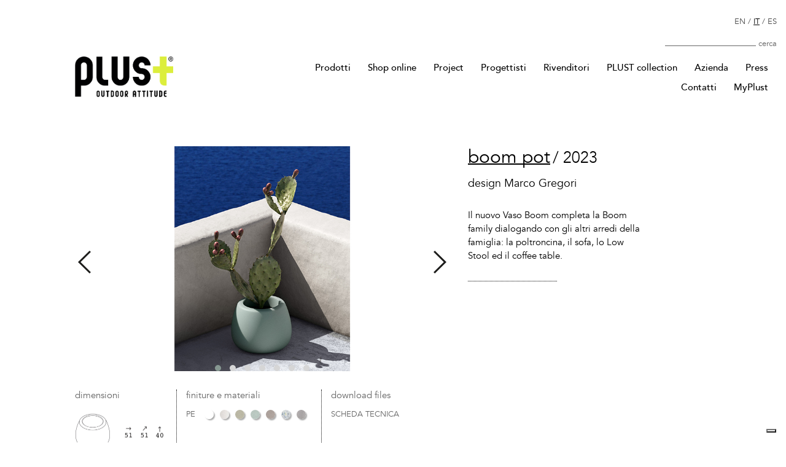

--- FILE ---
content_type: text/html; charset=UTF-8
request_url: https://www.plust.it/products/boom-pot/
body_size: 8835
content:

<!doctype html>
<html lang="it-IT">
  <head>
  <!-- Google Tag Manager -->
  <script>(function(w,d,s,l,i){w[l]=w[l]||[];w[l].push({'gtm.start':
  new Date().getTime(),event:'gtm.js'});var f=d.getElementsByTagName(s)[0],
  j=d.createElement(s),dl=l!='dataLayer'?'&l='+l:'';j.async=true;j.src=
  'https://www.googletagmanager.com/gtm.js?id='+i+dl;f.parentNode.insertBefore(j,f);
  })(window,document,'script','dataLayer','GTM-M4LTDN7');</script>
  <!-- End Google Tag Manager -->

  <meta charset="utf-8">
  <meta http-equiv="x-ua-compatible" content="ie=edge">
  <meta name="viewport" content="width=device-width, initial-scale=1">
    <title>Boom Pot &#8211; Plust</title>
<meta name='robots' content='max-image-preview:large' />
<link rel="alternate" hreflang="en-us" href="https://www.plust.it/en/products/boom-pot/" />
<link rel="alternate" hreflang="it-it" href="https://www.plust.it/products/boom-pot/" />
<link rel="alternate" hreflang="es-es" href="https://www.plust.it/es/products/boom-pot/" />
<link rel="alternate" hreflang="x-default" href="https://www.plust.it/products/boom-pot/" />
<script type="text/javascript">pc_lb_classes = [".pc_lb_trig_391"]; pc_ready_lb = [];</script>
<link rel='stylesheet' id='wpml-blocks-css' href='https://www.plust.it/content/plugins/sitepress-multilingual-cms/dist/css/blocks/styles.css?ver=4.6.13' type='text/css' media='all' />
<link rel='stylesheet' id='contact-form-7-css' href='https://www.plust.it/content/plugins/contact-form-7/includes/css/styles.css?ver=5.9.8' type='text/css' media='all' />
<link rel='stylesheet' id='sage/css-css' href='https://www.plust.it/content/themes/plust/dist/styles/main.css?ver=233' type='text/css' media='all' />
<link rel='stylesheet' id='owl-style-css' href='https://www.plust.it/content/themes/plust/ext/owl/assets/owl.carousel.min.css?ver=6.6.4' type='text/css' media='all' />
<link rel='stylesheet' id='owl-theme-css' href='https://www.plust.it/content/themes/plust/ext/owl/assets/owl.theme.default.min.css?ver=6.6.4' type='text/css' media='all' />
<link rel='stylesheet' id='pc_fontawesome-css' href='https://www.plust.it/content/plugins/private-content/css/font-awesome/css/font-awesome.min.css?ver=4.7.0' type='text/css' media='all' />
<link rel='stylesheet' id='pc_multiselect-css' href='https://www.plust.it/content/plugins/private-content/js/multiple-select/multiple-select.css?ver=7.321' type='text/css' media='all' />
<link rel='stylesheet' id='pc_lightbox-css' href='https://www.plust.it/content/plugins/private-content/js/magnific_popup/magnific-popup.css?ver=7.321' type='text/css' media='all' />
<link rel='stylesheet' id='pc_frontend-css' href='https://www.plust.it/content/plugins/private-content/css/frontend.min.css?ver=7.321' type='text/css' media='all' />
<link rel='stylesheet' id='pc_style-css' href='https://www.plust.it/content/plugins/private-content/css/minimal.css?ver=7.321-' type='text/css' media='all' />
<script type="text/javascript" src="https://www.plust.it/content/plugins/jquery-updater/js/jquery-3.7.1.min.js?ver=3.7.1" id="jquery-core-js"></script>
<script type="text/javascript" src="https://www.plust.it/content/plugins/jquery-updater/js/jquery-migrate-3.5.2.min.js?ver=3.5.2" id="jquery-migrate-js"></script>
<script type="text/javascript" src="https://www.plust.it/content/themes/plust/ext/owl/owl.carousel.min.js?ver=6.6.4" id="owl-js-js"></script>
<link rel="https://api.w.org/" href="https://www.plust.it/wp-json/" /><link rel="EditURI" type="application/rsd+xml" title="RSD" href="https://www.plust.it/wp/xmlrpc.php?rsd" />
<link rel="canonical" href="https://www.plust.it/products/boom-pot/" />
<link rel='shortlink' href='https://www.plust.it/?p=47310' />
<link rel="alternate" title="oEmbed (JSON)" type="application/json+oembed" href="https://www.plust.it/wp-json/oembed/1.0/embed?url=https%3A%2F%2Fwww.plust.it%2Fproducts%2Fboom-pot%2F" />
<link rel="alternate" title="oEmbed (XML)" type="text/xml+oembed" href="https://www.plust.it/wp-json/oembed/1.0/embed?url=https%3A%2F%2Fwww.plust.it%2Fproducts%2Fboom-pot%2F&#038;format=xml" />
<meta name="generator" content="WPML ver:4.6.13 stt:1,27,2;" />
<style type="text/css">.recentcomments a{display:inline !important;padding:0 !important;margin:0 !important;}</style><script type="text/javascript">pc_ms_countSelected = "# di % selezionati";pc_ms_allSelected = "Tutte le opzioni selezionate";pc_html5_validation = true;pc_ms_search_placeh = "Opzioni di ricerca";pc_ms_search_nores = "Nessun risultato";</script><link rel="icon" href="https://www.plust.it/content/uploads/2017/12/plust-favicon-150x150.png" sizes="32x32" />
<link rel="icon" href="https://www.plust.it/content/uploads/2017/12/plust-favicon.png" sizes="192x192" />
<link rel="apple-touch-icon" href="https://www.plust.it/content/uploads/2017/12/plust-favicon.png" />
<meta name="msapplication-TileImage" content="https://www.plust.it/content/uploads/2017/12/plust-favicon.png" />
		<style type="text/css" id="wp-custom-css">
			.wpcf7-form-control.wpcf7-acceptance{
  border: 0 !important;
  padding: 0 !important;
  width: fit-content !important;
	display: inline !important;
}

.wpcf7-form-control.wpcf7-acceptance span.wpcf7-list-item{
  margin-left: 0 !important;
}		</style>
		    <style type="text/css">
	.pcma_psw_recovery_wrap label,
	.pcma_psw_recovery_wrap input {
		display: inline-block;
		width: 100%;	
		padding: 0 0 3px;
	}
	.pcma_psw_recovery_message {
		margin-bottom: 18px;
    	min-height: 6px;
	}
	.pcma_psw_recovery_trigger,
	.pcma_del_recovery {
		font-size: 11px;
		line-height: 15px;
		cursor: pointer;
	}
	.pc_rm_login .pcma_psw_recovery_trigger {
		margin-left: 6px;	
		padding-left: 6px;
		border-left-style: solid;
		border-left-width: 1px;
		position: relative;
		top: -4px;
	}
	.pc_login_form .pcma_do_recovery {
		float: left;
		margin-top: -18px;	
	}
	
	/* if smalls are too large and for widget */
	.PrivateContentLogin .pcma_psw_recovery_message,
	.pc_mobile_login .pcma_psw_recovery_message {
		margin-bottom: 10px !important;	
	}
	.PrivateContentLogin .pcma_do_recovery,
	.pc_mobile_login .pcma_do_recovery {
		float: none;
		margin-top: 10px;	
	}
	</style>
    
</head>
  <body data-rsssl=1 class="prodotti-template-default single single-prodotti postid-47310 pc_minimal_style boom-pot pc_unlogged">
    <!-- Google Tag Manager (noscript) -->
    <noscript><iframe src="https://www.googletagmanager.com/ns.html?id=GTM-M4LTDN7"
    height="0" width="0" style="display:none;visibility:hidden"></iframe></noscript>
    <!-- End Google Tag Manager (noscript) -->

    <!--[if IE]>
      <div class="alert alert-warning">
      Stai usando una versione <strong>obsoleta</strong> del browser. <a href="http://browsehappy.com/">Aggiorna il tuo browser</a> per migliorare la navigazione.      </div>
    <![endif]-->
    <header class="banner container-fluid">
  <div class="row d-flex flex-wrap justify-content-lg-end justify-content-center">

    <a class="col-lg-3 offset-lg-1 col-md-3 offset-md-0 justify-content-start col-sm-6 col-6 d-flex align-content-end align-items-end brand main-logo order-1" href="https://www.plust.it/">
      <img class="img-fluid" src="https://www.plust.it/content/themes/plust/dist/images/logo-plust.png">
    </a>

    <button class="navbar-toggler ml-auto d-sm-none col-2 offset-1 text-right order-2" type="button" data-toggle="collapse" data-target="#navbarSupportedContent" aria-controls="navbarSupportedContent" aria-expanded="false" aria-label="Toggle navigation">
      <span class="navbar-toggler-icon"></span>
    </button>

    <div id="right-menu-md" class="col-sm-6 d-sm-flex d-md-none justify-content-start align-items-end flex-sm-column flex-row-reverse d-none order-3">
      <div class="lang-menu">
        <span><a href="https://www.plust.it/en/products/boom-pot/" rel="nofollow">EN</a></span><span class="slash"> / </span><span><a class="active" href="https://www.plust.it/products/boom-pot/" rel="nofollow">IT</a></span><span class="slash"> / </span><span><a href="https://www.plust.it/es/products/boom-pot/" rel="nofollow">ES</a></span>      </div>
      <div class="header-search">
        <form role="search" method="get" class="search-form col pr-0" action="https://www.plust.it/">
	<label>
		<span class="screen-reader-text">Cerca</span>
		<input type="search" value="" name="s" class="search-field" placeholder="">
	</label>
	<input class="search-submit" value="Cerca" type="submit">
</form>
      </div>
    </div>

    <div id="top-menu" class="col-lg-8 col-md-9 d-flex flex-wrap flex-row-reverse justify-content-md-start justify-content-sm-center justify-content-end order-4">
      <nav id="primary-menu" class="navbar navbar-light navbar-expand-sm px-0 order-2">
        <div class="collapse navbar-collapse menu-container" id="navbarSupportedContent">
          <ul id="menu-principale" class="navbar-nav mx-md-auto ml-lg-auto mr-lg-0 d-flex flex-wrap justify-content-md-end justify-content-center"><li class="nav-item menu-item dropdown menu-item-has-children menu-prodotti"><a class="nav-link dropdown-toggle" data-toggle="disable" aria-haspopup="true" aria-expanded="false" href="https://www.plust.it/products/">Prodotti <b class="caret"></b></a>
<ul class="dropdown-menu" aria-labelledby="navbarDropdownMenuLink">
	<li class="nav-item menu-item menu-tipologie"><a class="nav-link" href="https://www.plust.it/tipologie/">Tipologie</a></li>
	<li class="nav-item menu-item menu-famiglie"><a class="nav-link" href="https://www.plust.it/famiglie/">Famiglie</a></li>
	<li class="nav-item menu-item menu-designers"><a class="nav-link" href="https://www.plust.it/designers/">Designers</a></li>
	<li class="nav-item menu-item menu-inspiration"><a class="nav-link" href="https://www.plust.it/inspirations/">Inspiration</a></li>
</ul>
</li>
<li class="nav-item menu-item menu-shop-online"><a class="nav-link" target="_blank" rel="noopener" href="https://shop.plust.it/">Shop online</a></li>
<li class="nav-item menu-item menu-project"><a class="nav-link" href="https://www.plust.it/project-book/">Project</a></li>
<li class="nav-item menu-item menu-progettisti"><a class="nav-link" href="https://www.plust.it/progettisti/">Progettisti</a></li>
<li class="nav-item menu-item dropdown menu-item-has-children menu-rivenditori"><a class="nav-link dropdown-toggle" data-toggle="disable" aria-haspopup="true" aria-expanded="false" href="https://www.plust.it/rivenditori-autorizzati/">Rivenditori <b class="caret"></b></a>
<ul class="dropdown-menu" aria-labelledby="navbarDropdownMenuLink">
	<li class="nav-item menu-item menu-punti-vendita"><a class="nav-link" href="https://www.plust.it/rivenditori-autorizzati/">Punti vendita</a></li>
	<li class="nav-item menu-item menu-diventa-rivenditore"><a class="nav-link" href="https://www.plust.it/diventa-rivenditore-autorizzato/">Diventa rivenditore</a></li>
</ul>
</li>
<li class="nav-item menu-item dropdown menu-item-has-children menu-plust-collection"><a class="nav-link dropdown-toggle" data-toggle="disable" aria-haspopup="true" aria-expanded="false" href="#">PLUST collection <b class="caret"></b></a>
<ul class="dropdown-menu" aria-labelledby="navbarDropdownMenuLink">
	<li class="nav-item menu-item menu-profilo"><a class="nav-link" href="https://www.plust.it/profile/">Profilo</a></li>
	<li class="nav-item menu-item menu-certificazioni"><a class="nav-link" href="https://www.plust.it/certificazioni-2/">Certificazioni</a></li>
	<li class="nav-item menu-item menu-filosofia"><a class="nav-link" href="https://www.plust.it/philosophy/">Filosofia</a></li>
</ul>
</li>
<li class="nav-item menu-item menu-azienda"><a class="nav-link" href="https://www.plust.it/azienda/">Azienda</a></li>
<li class="nav-item menu-item dropdown menu-item-has-children menu-press"><a class="nav-link dropdown-toggle" data-toggle="disable" aria-haspopup="true" aria-expanded="false" href="#">Press <b class="caret"></b></a>
<ul class="dropdown-menu" aria-labelledby="navbarDropdownMenuLink">
	<li class="nav-item menu-item menu-news"><a class="nav-link" href="https://www.plust.it/news/">News</a></li>
	<li class="nav-item menu-item menu-rassegna-stampa"><a class="nav-link" href="https://www.plust.it/rassegna-stampa/">Rassegna stampa</a></li>
	<li class="nav-item menu-item menu-comunicati-stampa"><a class="nav-link" href="https://www.plust.it/comunicati-stampa/">Comunicati stampa</a></li>
	<li class="nav-item menu-item menu-fiere"><a class="nav-link" href="https://www.plust.it/fiere/">Fiere</a></li>
</ul>
</li>
<li class="nav-item menu-item menu-contatti"><a class="nav-link" href="https://www.plust.it/contatti/">Contatti</a></li>
<li class="nav-item menu-item dropdown menu-item-has-children menu-myplust"><a class="nav-link dropdown-toggle" data-toggle="disable" aria-haspopup="true" aria-expanded="false" href="https://www.plust.it/myplust-download/">MyPlust <b class="caret"></b></a>
<ul class="dropdown-menu" aria-labelledby="navbarDropdownMenuLink">
	<li class="nav-item menu-item menu-cataloghi"><a class="nav-link" href="https://www.plust.it/cataloghi/">Cataloghi</a></li>
	<li class="nav-item menu-item menu-download"><a class="nav-link" href="https://www.plust.it/myplust-download/">Download</a></li>
	<li class="nav-item menu-item menu-login-register"><a class="nav-link" href="https://www.plust.it/myplust-download/login-register/">Login / register</a></li>
	<li class="nav-item menu-item menu-b2b-area"><a class="nav-link" href="http://b2b.euro3plast.com/">b2b area</a></li>
</ul>
</li>
</ul>        </div>
      </nav>

      <div id="right-menu" class="d-md-flex justify-content-start align-items-end flex-xl-column flex-md-row-reverse d-none order-1">
        <div class="lang-menu">
          <span><a href="https://www.plust.it/en/products/boom-pot/" rel="nofollow">EN</a></span><span class="slash"> / </span><span><a class="active" href="https://www.plust.it/products/boom-pot/" rel="nofollow">IT</a></span><span class="slash"> / </span><span><a href="https://www.plust.it/es/products/boom-pot/" rel="nofollow">ES</a></span>        </div>
        <div class="header-search">
          <form role="search" method="get" class="search-form col pr-0" action="https://www.plust.it/">
	<label>
		<span class="screen-reader-text">Cerca</span>
		<input type="search" value="" name="s" class="search-field" placeholder="">
	</label>
	<input class="search-submit" value="Cerca" type="submit">
</form>
        </div>
      </div>
    </div>

  </div>
</header>
    <div class="wrap container-fluid" role="document">
      <div class="content row">
        <main class="main">
            <article class="row d-flex post-47310 prodotti type-prodotti status-publish has-post-thumbnail hentry family-boom-family tipologie-vasi pe-c2 pe-u1 pe-v5 pe-v6 pe-v7 pe-z3 pe-z6">

    <div class="pro-sx col-lg-6 offset-lg-1 col-md-7 col-sm-12 order-2 order-md-1">

            <div class="galleria">
                    <div class="owl-carousel owl-theme product-top slider-single">
              
                <div class="item d-flex o-center flex-column">
                  <img class="img-fit mx-auto owl-lazy" data-src="https://www.plust.it/content/uploads/2023/10/boom_vaso-3.jpg" alt="" />
                </div>

              
                <div class="item d-flex o-center flex-column">
                  <img class="img-fit mx-auto owl-lazy" data-src="https://www.plust.it/content/uploads/2023/10/boom_pot_creta_V7-1.jpg" alt="" />
                </div>

              
                <div class="item d-flex o-center flex-column">
                  <img class="img-fit mx-auto owl-lazy" data-src="https://www.plust.it/content/uploads/2023/10/boom_pot_marea_V6-2.jpg" alt="" />
                </div>

              
                <div class="item d-flex o-center flex-column">
                  <img class="img-fit mx-auto owl-lazy" data-src="https://www.plust.it/content/uploads/2023/10/boom_pot_menta_V5-2.jpg" alt="" />
                </div>

              
                <div class="item d-flex o-center flex-column">
                  <img class="img-fit mx-auto owl-lazy" data-src="https://www.plust.it/content/uploads/2023/10/boom_pot_white_light_U1-1.jpg" alt="" />
                </div>

              
                <div class="item d-flex o-center flex-column">
                  <img class="img-fit mx-auto owl-lazy" data-src="https://www.plust.it/content/uploads/2023/10/boom_pot_bianco_C2-1.jpg" alt="" />
                </div>

              
                <div class="item d-flex o-center flex-column">
                  <img class="img-fit mx-auto owl-lazy" data-src="https://www.plust.it/content/uploads/2023/10/boom_pot_grain.jpg" alt="" />
                </div>

                          </div>
                </div>

      <div class="specifiche row">
                  <div class="specifica dimensioni">
            <span class="h6">dimensioni</span>
            <img width="600" height="413" src="https://www.plust.it/content/uploads/2023/10/T3D_Boom_Pot-2.jpg" class="attachment-full size-full" alt="" decoding="async" fetchpriority="high" />          </div>
        
       
                  <div class="specifica col-fin">
            <span class="h6">finiture e materiali</span>

            
                <div class="pe d-flex v-center finitura">
                  <span class="h7">PE</span>
                  <ul class="flex-list v-center">
                    
                      <li class="rounded-circle rw-tooltip"
                                            data-nome="C2"
                      data-desc="<p>Bianco C2</p>
">
                                                  <img class="immagine" src="https://www.plust.it/content/uploads/2017/12/C_Bianco_C2-300x175.jpg">
                                              </li>
                    
                      <li class="rounded-circle rw-tooltip"
                                            data-nome="U1"
                      data-desc="<p>White Light</p>
">
                                                  <img class="immagine" src="https://www.plust.it/content/uploads/2020/07/C_white_light_U1-300x206.jpg">
                                              </li>
                    
                      <li class="rounded-circle rw-tooltip"
                                            data-nome="V5"
                      data-desc="<p>Menta</p>
">
                                                  <img class="immagine" src="https://www.plust.it/content/uploads/2022/11/C_menta_V5-300x206-1.jpeg">
                                              </li>
                    
                      <li class="rounded-circle rw-tooltip"
                                            data-nome="V6"
                      data-desc="<p>Marea</p>
">
                                                  <img class="immagine" src="https://www.plust.it/content/uploads/2022/11/C_marea_V6-300x206-1.jpeg">
                                              </li>
                    
                      <li class="rounded-circle rw-tooltip"
                                            data-nome="V7"
                      data-desc="<p>Creta</p>
">
                                                  <img class="immagine" src="https://www.plust.it/content/uploads/2022/11/C_creta_V7-300x206-1.jpeg">
                                              </li>
                    
                      <li class="rounded-circle rw-tooltip"
                                            data-nome="Z3"
                      data-desc="<p>Decor</p>
">
                                                  <img class="immagine" src="https://www.plust.it/content/uploads/2023/12/DECOR-300x206.jpg">
                                              </li>
                    
                      <li class="rounded-circle rw-tooltip"
                                            data-nome="Z6"
                      data-desc="<p>Grain</p>
">
                                                  <img class="immagine" src="https://www.plust.it/content/uploads/2025/02/C_Grain_Z6-1-300x206.jpg">
                                              </li>
                                      </ul>
                </div>

                                                                                                                                                                                                                          
          </div>
        
                  <div class="specifica downloads">
            <span class="h6">download files</span>
            
              <a class="h7" target="_blank" href="https://www.plust.it/content/uploads/myplust/schede-prodotto/F_boom_pot-5.pdf" class="download">
                                  SCHEDA TECNICA                              </a>

                      </div>
        
      </div>     </div> 
    <div class="pro-dx col-xl-3 col-lg-5 col-md-5 col-sm-12 order-1 order-md-2">
      <h1 class="titolo">Boom Pot</h1>
              <span class="data h2"> / 2023</span>
      
                <a class="designer h5" href="#designer">design            Marco Gregori          </a>
      
      <div class="descrizione">
        <p>Il nuovo Vaso Boom completa la Boom family dialogando con gli altri arredi della famiglia: la poltroncina, il sofa, lo Low Stool ed il coffee table.</p>
      </div>
      <div class="col-6 sep-dot"></div>
    </div> 

          <div class="pro-immagini d-flex flex-sm-row flex-column v-center justify-content-end w-100 order-3 mtw-6">

                  <div class="mb-4 mb-sm-0 col-lg-5 col-md-6">
            <img width="600" height="400" src="https://www.plust.it/content/uploads/2023/10/boom_pot_marea_V6-3.jpg" class="attachment-full-resp size-full-resp" alt="" decoding="async" />                      </div>
        
                  <div class="mb-4 mb-sm-0 col-lg-4 col-md-5">
            <img width="600" height="400" src="https://www.plust.it/content/uploads/2023/10/boom_vaso-4.jpg" class="attachment-full-resp size-full-resp" alt="" decoding="async" />                      </div>
        
        <div class="col-lg-2 d-none d-md-block">

        </div>
      </div>
    

    
              
        <div class="pro-designer d-block d-sm-flex flex-sm-row v-center w-100 order-4 mbw-12 mtw-12">
          <a class="designer-img mb-4 mb-sm-0 col-lg-3 offset-lg-3 offset-md-2 col-md-4 col-sm-6 col-12 d-flex align-self-center" href="https://www.plust.it/designer/marco-gregori/">
            <img width="540" height="540" src="https://www.plust.it/content/uploads/2020/06/marco-gregori-540x540.jpg" class="img-full wp-post-image" alt="" decoding="async" loading="lazy" />          </a>

          <div class="designer-txt col-xl-4 col-lg-6 col-sm-6 col-12 align-self-center">
            <span class="h7 titolo-cat">Designer____</span>
            <a class="titolo" href="https://www.plust.it/designer/marco-gregori/"><h5>Marco Gregori</h5></a>
            <p>Veneto di nascita, studia e si laurea presso la facoltà di ingegneria dell’università di Padova e trascorre un periodo formativo in Francia durante il quale approfondisce le sue conoscenze architettoniche ed artistiche.<br />
E’ cofondatore dello studio di progettazione DIDSTUDIO con il quale affronta i temi dell’architettura e del design degli interni.<br />
Gli impegni nel campo paesaggistico ed artistico, tra cui un’opera d’arte per la provincia autonoma di Trento,<br />
completano la formazione eterogenea che consente di esprimersi in vari ambiti offrendo punti divista non convenzionali.</p>
          </div>
        </div>

                
    
    

    <div class="pro-bottom d-inline-block d-sm-flex flex-md-row flex-column v-center w-100 order-5">
              <div id="pro-family" class="rw-carousel active col-lg-9 offset-lg-1 col-md-9 col-sm-12 order-1">
          <span class="h7 titolo-cat">Family</span>
          
        <div class="owl-carousel owl-theme product-fam-rel">
          
              <a class="item d-flex o-center flex-column" href="https://www.plust.it/products/boom-pot/">
                <img width="600" height="600" src="https://www.plust.it/content/uploads/2023/10/boom_pot_menta_V5-3.jpg" class="img-full mx-auto owl-lazy wp-post-image" alt="" data-src="https://www.plust.it/content/uploads/2023/10/boom_pot_menta_V5-3-300x300.jpg" decoding="async" loading="lazy" />                <h6>Boom Pot</h6>
                <span class="h7">Visualizza prodotto</span>
              </a>

            
              <a class="item d-flex o-center flex-column" href="https://www.plust.it/products/boom-table-lamp/">
                <img width="600" height="600" src="https://www.plust.it/content/uploads/2023/12/lampada_boom_creta_V7s.jpg" class="img-full mx-auto owl-lazy wp-post-image" alt="" data-src="https://www.plust.it/content/uploads/2023/12/lampada_boom_creta_V7s-300x300.jpg" decoding="async" loading="lazy" />                <h6>Boom Table Lamp</h6>
                <span class="h7">Visualizza prodotto</span>
              </a>

            
              <a class="item d-flex o-center flex-column" href="https://www.plust.it/products/boom-low-stool/">
                <img width="600" height="600" src="https://www.plust.it/content/uploads/2022/11/boom_stool_creta-1.jpg" class="img-full mx-auto owl-lazy wp-post-image" alt="" data-src="https://www.plust.it/content/uploads/2022/11/boom_stool_creta-1-300x300.jpg" decoding="async" loading="lazy" />                <h6>Boom Low Stool</h6>
                <span class="h7">Visualizza prodotto</span>
              </a>

            
              <a class="item d-flex o-center flex-column" href="https://www.plust.it/products/boom-armchair/">
                <img width="600" height="600" src="https://www.plust.it/content/uploads/2022/11/Boom_armchair_marea-1.jpg" class="img-full mx-auto owl-lazy wp-post-image" alt="" data-src="https://www.plust.it/content/uploads/2022/11/Boom_armchair_marea-1-300x300.jpg" decoding="async" loading="lazy" />                <h6>Boom Armchair</h6>
                <span class="h7">Visualizza prodotto</span>
              </a>

            
              <a class="item d-flex o-center flex-column" href="https://www.plust.it/products/boom-sofa/">
                <img width="600" height="600" src="https://www.plust.it/content/uploads/2022/11/boom_sofa_V6-1.jpg" class="img-full mx-auto owl-lazy wp-post-image" alt="" data-src="https://www.plust.it/content/uploads/2022/11/boom_sofa_V6-1-300x300.jpg" decoding="async" loading="lazy" />                <h6>Boom Sofa</h6>
                <span class="h7">Visualizza prodotto</span>
              </a>

            
              <a class="item d-flex o-center flex-column" href="https://www.plust.it/products/boom-coffee-table-structure/">
                <img width="600" height="600" src="https://www.plust.it/content/uploads/2022/11/boom_table_V7-1.jpg" class="img-full mx-auto owl-lazy wp-post-image" alt="" data-src="https://www.plust.it/content/uploads/2022/11/boom_table_V7-1-300x300.jpg" decoding="async" loading="lazy" />                <h6>Boom Coffee Table Structure</h6>
                <span class="h7">Visualizza prodotto</span>
              </a>

                    </div>
                </div>
      
              <div id="pro-related" class="rw-carousel col-lg-9 offset-lg-1 col-md-9 col-sm-12 order-2">
          <span class="h7 titolo-cat">Prodotti correlati</span>
                <div class="owl-carousel owl-theme product-fam-rel">
                  
            <a class="item d-flex o-center flex-column" href="https://www.plust.it/products/boom-armchair/">
              <img width="600" height="600" src="https://www.plust.it/content/uploads/2022/11/Boom_armchair_marea-1.jpg" class="img-full mx-auto owl-lazy wp-post-image" alt="" data-src="https://www.plust.it/content/uploads/2022/11/Boom_armchair_marea-1-300x300.jpg" decoding="async" loading="lazy" />              <h6>Boom Armchair</h6>
              <span class="h7">visualizza prodotto</span>
            </a>

                    
            <a class="item d-flex o-center flex-column" href="https://www.plust.it/products/boom-sofa/">
              <img width="600" height="600" src="https://www.plust.it/content/uploads/2022/11/boom_sofa_V6-1.jpg" class="img-full mx-auto owl-lazy wp-post-image" alt="" data-src="https://www.plust.it/content/uploads/2022/11/boom_sofa_V6-1-300x300.jpg" decoding="async" loading="lazy" />              <h6>Boom Sofa</h6>
              <span class="h7">visualizza prodotto</span>
            </a>

                    
            <a class="item d-flex o-center flex-column" href="https://www.plust.it/products/boom-low-stool/">
              <img width="600" height="600" src="https://www.plust.it/content/uploads/2022/11/boom_stool_creta-1.jpg" class="img-full mx-auto owl-lazy wp-post-image" alt="" data-src="https://www.plust.it/content/uploads/2022/11/boom_stool_creta-1-300x300.jpg" decoding="async" loading="lazy" />              <h6>Boom Low Stool</h6>
              <span class="h7">visualizza prodotto</span>
            </a>

                    
            <a class="item d-flex o-center flex-column" href="https://www.plust.it/products/boom-coffee-table-structure/">
              <img width="600" height="600" src="https://www.plust.it/content/uploads/2022/11/boom_table_V7-1.jpg" class="img-full mx-auto owl-lazy wp-post-image" alt="" data-src="https://www.plust.it/content/uploads/2022/11/boom_table_V7-1-300x300.jpg" decoding="async" loading="lazy" />              <h6>Boom Coffee Table Structure</h6>
              <span class="h7">visualizza prodotto</span>
            </a>

                    
            <a class="item d-flex o-center flex-column" href="https://www.plust.it/products/boom-table-lamp/">
              <img width="600" height="600" src="https://www.plust.it/content/uploads/2023/12/lampada_boom_creta_V7s.jpg" class="img-full mx-auto owl-lazy wp-post-image" alt="" data-src="https://www.plust.it/content/uploads/2023/12/lampada_boom_creta_V7s-300x300.jpg" decoding="async" loading="lazy" />              <h6>Boom Table Lamp</h6>
              <span class="h7">visualizza prodotto</span>
            </a>

                        </div>
            </div>
      
                      <div id="fam-rel-switch" class="pro-switch col-lg-2 col-md-3 col-sm-12 d-inline-flex align-items-center justify-content-end justify-content-md-center order-3">
            <img id="switch-rel" data-target="#pro-related" data-switch="#switch-fam" class="active" src="https://www.plust.it/content/themes/plust/dist/images/related.svg" alt="">
            <img id="switch-fam" data-target="#pro-family" data-switch="#switch-rel" class="" src="https://www.plust.it/content/themes/plust/dist/images/related-family.svg" alt="">
        </div>
          </div>

  </article>
        </main><!-- /.main -->
              </div><!-- /.content -->
    </div><!-- /.wrap -->
    <footer class="content-info">
  <div class="container-fluid">
    <div class="row">

      <div class="col-lg-3 offset-lg-1 col-md-4 col-sm-6">
                <section class="widget widget-1">
          <h3 class="title">PLUST Collection</h3>
          <p>
            A brand of euro3plast Spa<br>
            Viale del Lavoro, 45<br>
            36048 Ponte di Barbarano (VI) - ITALY<br>
            pi/cf/vat (IT) 00331710244 - r.e.a. VI n. 125725<br />
            cap. soc. € 3.000.000,00 int. vers.
          </p>
        </section>
      </div>

      <div class="col-md-2 col-sm-6">
        <section class="widget widget-2">
          <div class="d-flex flex-row">
            <div class="justify-content-start">
                              <h3 class="title">Contatti</h3>
                <p>
                  +39 0444 788200<br>
                  info@plust.com<br>
                  <a href="https://www.plust.it/contatti/">indirizzi</a>
                </p>
                          </div>
            <div class="social" style="display: flex; flex-direction: column;">
              <a href="https://www.instagram.com/plust_collection/" class="justify-content-start ml-2">
                <svg xmlns="http://www.w3.org/2000/svg" viewBox="0 0 448 512" width="20" height="20"><path d="M224.1 141c-63.6 0-114.9 51.3-114.9 114.9s51.3 114.9 114.9 114.9S339 319.5 339 255.9 287.7 141 224.1 141zm0 189.6c-41.1 0-74.7-33.5-74.7-74.7s33.5-74.7 74.7-74.7 74.7 33.5 74.7 74.7-33.6 74.7-74.7 74.7zm146.4-194.3c0 14.9-12 26.8-26.8 26.8-14.9 0-26.8-12-26.8-26.8s12-26.8 26.8-26.8 26.8 12 26.8 26.8zm76.1 27.2c-1.7-35.9-9.9-67.7-36.2-93.9-26.2-26.2-58-34.4-93.9-36.2-37-2.1-147.9-2.1-184.9 0-35.8 1.7-67.6 9.9-93.9 36.1s-34.4 58-36.2 93.9c-2.1 37-2.1 147.9 0 184.9 1.7 35.9 9.9 67.7 36.2 93.9s58 34.4 93.9 36.2c37 2.1 147.9 2.1 184.9 0 35.9-1.7 67.7-9.9 93.9-36.2 26.2-26.2 34.4-58 36.2-93.9 2.1-37 2.1-147.8 0-184.8zM398.8 388c-7.8 19.6-22.9 34.7-42.6 42.6-29.5 11.7-99.5 9-132.1 9s-102.7 2.6-132.1-9c-19.6-7.8-34.7-22.9-42.6-42.6-11.7-29.5-9-99.5-9-132.1s-2.6-102.7 9-132.1c7.8-19.6 22.9-34.7 42.6-42.6 29.5-11.7 99.5-9 132.1-9s102.7-2.6 132.1 9c19.6 7.8 34.7 22.9 42.6 42.6 11.7 29.5 9 99.5 9 132.1s2.7 102.7-9 132.1z"/></svg>
              </a>
              <a href="https://www.facebook.com/Plustofficial/" class="justify-content-start ml-2 mt-1">
                <svg aria-hidden="true" focusable="false" data-prefix="fab" data-icon="facebook-square" class="svg-inline--fa fa-facebook-square fa-w-14" role="img" xmlns="http://www.w3.org/2000/svg" viewBox="0 0 448 512" width="20" height="20"><path fill="currentColor" d="M400 32H48A48 48 0 0 0 0 80v352a48 48 0 0 0 48 48h137.25V327.69h-63V256h63v-54.64c0-62.15 37-96.48 93.67-96.48 27.14 0 55.52 4.84 55.52 4.84v61h-31.27c-30.81 0-40.42 19.12-40.42 38.73V256h68.78l-11 71.69h-57.78V480H400a48 48 0 0 0 48-48V80a48 48 0 0 0-48-48z"></path></svg>
				</a>
			<a href="https://www.linkedin.com/showcase/plust-collection/" class="justify-content-start ml-2 mt-1" style="width:20px; height:20px">
                <svg xmlns="http://www.w3.org/2000/svg" viewBox="0 0 448 512"><path d="M416 32H31.9C14.3 32 0 46.5 0 64.3v383.4C0 465.5 14.3 480 31.9 480H416c17.6 0 32-14.5 32-32.3V64.3c0-17.8-14.4-32.3-32-32.3zM135.4 416H69V202.2h66.5V416zm-33.2-243c-21.3 0-38.5-17.3-38.5-38.5S80.9 96 102.2 96c21.2 0 38.5 17.3 38.5 38.5 0 21.3-17.2 38.5-38.5 38.5zm282.1 243h-66.4V312c0-24.8-.5-56.7-34.5-56.7-34.6 0-39.9 27-39.9 54.9V416h-66.4V202.2h63.7v29.2h.9c8.9-16.8 30.6-34.5 62.9-34.5 67.2 0 79.7 44.3 79.7 101.9V416z"/></svg>
              </a>

            </div>
          </div>
        </section>
      </div>

      <div class="col-md-4 col-sm-6 mb-3">
        <section class="widget widget-3">
                      <h3 class="title">Newsletter</h3>
            <p>Vuoi rimanere aggiornato sulle novità riguardanti PLUST collection? Iscriviti qui!</p>

            <form role="search" method="get" class="newsletter-form col px-0" action="/contatti/newsletter">
            	<label>
            		<input type="search" value="" name="email" class="search-field" placeholder="">
            	</label>
            	<input class="search-submit" value="invia" type="submit">
            </form>
                  </section>
      </div>

      <div class="col-md-2 col-sm-6">
        <section class="widget widget-4">
          <h3 class="title">Privacy</h3>
                      <p>
              <a href="http://www.euro3plast.com/it/privacy.html" class="privacy d-block">privacy policy</a>
              <a href="https://www.iubenda.com/privacy-policy/243051/cookie-policy" class="cookie d-block">cookie policy</a>
            </p>
                  </section>
        <section class="widget widget-5">
                    <h3 class="title">Strumenti</h3>
          <p>
            <a href="https://www.plust.it/content/uploads/2023/05/Pagina-web_Maggio-23_PS-6.pdf" class="privacy d-block">etichettatura imballaggi</a>
          </p>
                  </section>
        <section class="widget widget-6">
                      <h3 class="title">Whistleblowing</h3>
          <p>
            <a href="https://vgdigital.vescogiaretta.com/whistleblowing/signal/euro3plast_spa?lang=it" target="_blank" class="privacy d-block">Segnalazione</a>
          </p>
                  </section>
      </div>

    </div>
    <!-- <div id="company-info" class="row">
      <div class="col-lg-10 offset-lg-1 col-md-12">
        euro3plast spa | pi/cf/vat (IT) 00331710244 | r.e.a. VI n. 125725 | cap. soc. € 3.000.000,00 int. vers.
      </div>
    </div> -->
  </div>
</footer>
<script type="text/javascript" src="https://www.plust.it/wp/wp-includes/js/dist/hooks.min.js?ver=2810c76e705dd1a53b18" id="wp-hooks-js"></script>
<script type="text/javascript" src="https://www.plust.it/wp/wp-includes/js/dist/i18n.min.js?ver=5e580eb46a90c2b997e6" id="wp-i18n-js"></script>
<script type="text/javascript" id="wp-i18n-js-after">
/* <![CDATA[ */
wp.i18n.setLocaleData( { 'text direction\u0004ltr': [ 'ltr' ] } );
/* ]]> */
</script>
<script type="text/javascript" src="https://www.plust.it/content/plugins/contact-form-7/includes/swv/js/index.js?ver=5.9.8" id="swv-js"></script>
<script type="text/javascript" id="contact-form-7-js-extra">
/* <![CDATA[ */
var wpcf7 = {"api":{"root":"https:\/\/www.plust.it\/wp-json\/","namespace":"contact-form-7\/v1"}};
/* ]]> */
</script>
<script type="text/javascript" id="contact-form-7-js-translations">
/* <![CDATA[ */
( function( domain, translations ) {
	var localeData = translations.locale_data[ domain ] || translations.locale_data.messages;
	localeData[""].domain = domain;
	wp.i18n.setLocaleData( localeData, domain );
} )( "contact-form-7", {"translation-revision-date":"2024-08-13 15:55:30+0000","generator":"GlotPress\/4.0.1","domain":"messages","locale_data":{"messages":{"":{"domain":"messages","plural-forms":"nplurals=2; plural=n != 1;","lang":"it"},"This contact form is placed in the wrong place.":["Questo modulo di contatto \u00e8 posizionato nel posto sbagliato."],"Error:":["Errore:"]}},"comment":{"reference":"includes\/js\/index.js"}} );
/* ]]> */
</script>
<script type="text/javascript" src="https://www.plust.it/content/plugins/contact-form-7/includes/js/index.js?ver=5.9.8" id="contact-form-7-js"></script>
<script type="text/javascript" src="https://www.plust.it/content/plugins/private-content-mail-actions/js/private-content-ma.js?ver=1.801" id="pcma_fontend_js-js"></script>
<script type="text/javascript" src="https://www.plust.it/content/plugins/private-content-user-data/js/private-content-ud.js?ver=2.46" id="pcud_fontend_js-js"></script>
<script type="text/javascript" src="https://www.plust.it/content/themes/plust/dist/scripts/main.js?ver=84" id="sage/js-js"></script>
<script type="text/javascript" src="https://www.plust.it/content/plugins/private-content/js/frontend.min.js?ver=7.321" id="pc_frontend-js"></script>
<script type="text/javascript" src="https://www.plust.it/content/plugins/private-content/js/multiple-select/multiple.select.min.js?ver=7.321" id="pc_multiselect-js"></script>
<script type="text/javascript" src="https://www.plust.it/content/plugins/private-content/js/magnific_popup/magnific-popup.pckg.js?ver=7.321" id="pc_lightbox-js"></script>

	<style type="text/css">
	.pc_lightbox.mfp-bg {
		background: #111111; 	
	}
	.pc_lightbox.mfp-bg.mfp-ready {
		opacity: 0.8;	
	}
	.pc_lightbox .mfp-content {
		padding-right: 15%;
		padding-left: 15%;	
	}
	.pc_lightbox_contents:not(.pc_only_form_lb) {
		padding: 25px;	
		border-radius: 3px;
		border: 0px solid #dddddd;
		background-color: #ffffff;
		color: #555555;
	}
	.pc_lightbox_contents .mfp-close {
		background-color: #ffffff;
		color: #555555;	
		border-radius: 3px;
	}
	</style><div id="pc_lb_codes" style="display: none;"></div>  </body>
</html>


--- FILE ---
content_type: text/css
request_url: https://www.plust.it/content/themes/plust/dist/styles/main.css?ver=233
body_size: 31031
content:
@charset "UTF-8";.fancybox-enabled{overflow:hidden}.fancybox-enabled body{overflow:visible;height:100%}.fancybox-container{position:fixed;top:0;left:0;width:100%;height:100%;z-index:99993;-webkit-backface-visibility:hidden;backface-visibility:hidden}.fancybox-container~.fancybox-container{z-index:99992}.fancybox-bg{position:absolute;top:0;right:0;bottom:0;left:0;background:#0f0f11;opacity:0;transition-timing-function:cubic-bezier(.55,.06,.68,.19);-webkit-backface-visibility:hidden;backface-visibility:hidden}.fancybox-container--ready .fancybox-bg{opacity:.87;transition-timing-function:cubic-bezier(.22,.61,.36,1)}.fancybox-controls{position:absolute;top:0;left:0;right:0;text-align:center;opacity:0;z-index:99994;transition:opacity .2s;pointer-events:none;-webkit-backface-visibility:hidden;backface-visibility:hidden;direction:ltr}.fancybox-show-controls .fancybox-controls{opacity:1}.fancybox-infobar{display:none}.fancybox-show-infobar .fancybox-infobar{display:inline-block;pointer-events:all}.fancybox-infobar__body{display:inline-block;width:70px;line-height:44px;font-size:13px;font-family:Helvetica Neue,Helvetica,Arial,sans-serif;text-align:center;color:#ddd;background-color:rgba(30,30,30,.7);pointer-events:none;-webkit-user-select:none;-moz-user-select:none;-ms-user-select:none;user-select:none;-webkit-touch-callout:none;-webkit-tap-highlight-color:transparent;-webkit-font-smoothing:subpixel-antialiased}.fancybox-buttons{position:absolute;top:0;right:0;display:none;pointer-events:all}.fancybox-show-buttons .fancybox-buttons{display:block}.fancybox-slider-wrap{overflow:hidden;direction:ltr}.fancybox-slider,.fancybox-slider-wrap{position:absolute;top:0;left:0;bottom:0;right:0;padding:0;margin:0;z-index:99993;-webkit-backface-visibility:hidden;backface-visibility:hidden;-webkit-tap-highlight-color:transparent}.fancybox-slide{position:absolute;top:0;left:0;width:100%;height:100%;margin:0;padding:0;overflow:auto;outline:none;white-space:normal;box-sizing:border-box;text-align:center;z-index:99994;-webkit-overflow-scrolling:touch}.fancybox-slide:before{content:"";height:100%;width:0}.fancybox-slide:before,.fancybox-slide>*{display:inline-block;vertical-align:middle}.fancybox-slide>*{position:relative;padding:24px;margin:44px 0;border-width:0;text-align:left;background-color:#fff;overflow:auto;box-sizing:border-box}.fancybox-slide--image{overflow:hidden}.fancybox-slide--image:before{display:none}.fancybox-content{display:inline-block;position:relative;margin:44px auto;padding:0;border:0;width:80%;height:calc(100% - 88px);vertical-align:middle;line-height:normal;text-align:left;white-space:normal;outline:none;font-size:16px;font-family:Arial,sans-serif;box-sizing:border-box;-webkit-tap-highlight-color:transparent;-webkit-overflow-scrolling:touch}.fancybox-iframe{display:block;margin:0;padding:0;border:0;width:100%;height:100%;background:#fff}.fancybox-placeholder,.fancybox-slide--video .fancybox-content,.fancybox-slide--video .fancybox-iframe{background:transparent}.fancybox-placeholder{z-index:99995;cursor:default;overflow:visible;transform-origin:top left;background-size:100% 100%;background-repeat:no-repeat;-webkit-backface-visibility:hidden;backface-visibility:hidden}.fancybox-image,.fancybox-placeholder,.fancybox-spaceball{position:absolute;top:0;left:0;margin:0;padding:0;border:0}.fancybox-image,.fancybox-spaceball{width:100%;height:100%;max-width:none;max-height:none;background:transparent;background-size:100% 100%}.fancybox-controls--canzoomOut .fancybox-placeholder{cursor:zoom-out}.fancybox-controls--canzoomIn .fancybox-placeholder{cursor:zoom-in}.fancybox-controls--canGrab .fancybox-placeholder{cursor:grab}.fancybox-controls--isGrabbing .fancybox-placeholder{cursor:grabbing}.fancybox-spaceball{z-index:1}.fancybox-tmp{position:absolute;top:-9999px;left:-9999px;visibility:hidden}.fancybox-error{position:absolute;margin:0;padding:40px;top:50%;left:50%;width:380px;max-width:100%;transform:translate(-50%,-50%);background:#fff;cursor:default}.fancybox-error p{margin:0;padding:0;color:#444;font:16px/20px Helvetica Neue,Helvetica,Arial,sans-serif}.fancybox-close-small{position:absolute;top:0;right:0;width:44px;height:44px;padding:0;margin:0;border:0;border-radius:0;outline:none;background:transparent;z-index:10;cursor:pointer}.fancybox-close-small:after{content:"×";position:absolute;top:5px;right:5px;width:30px;height:30px;font:20px/30px Arial,Helvetica Neue,Helvetica,sans-serif;color:#888;font-weight:300;text-align:center;border-radius:50%;border-width:0;background:#fff;transition:background .2s;box-sizing:border-box;z-index:2}.fancybox-close-small:focus:after{outline:1px dotted #888}.fancybox-slide--video .fancybox-close-small{top:-36px;right:-36px;background:transparent}.fancybox-close-small:hover:after{color:#555;background:#eee}.fancybox-caption-wrap{position:absolute;bottom:0;left:0;right:0;padding:60px 30px 0;z-index:99998;-webkit-backface-visibility:hidden;backface-visibility:hidden;box-sizing:border-box;background:linear-gradient(180deg,transparent,rgba(0,0,0,.1) 20%,rgba(0,0,0,.2) 40%,rgba(0,0,0,.6) 80%,rgba(0,0,0,.8));opacity:0;transition:opacity .2s;pointer-events:none}.fancybox-show-caption .fancybox-caption-wrap{opacity:1}.fancybox-caption{padding:30px 0;border-top:1px solid hsla(0,0%,100%,.4);font-size:14px;font-family:Helvetica Neue,Helvetica,Arial,sans-serif;line-height:20px;-webkit-text-size-adjust:none}.fancybox-caption a,.fancybox-caption button{pointer-events:all}.fancybox-caption a{color:#fff;text-decoration:underline}.fancybox-button{display:inline-block;position:relative;width:44px;height:44px;line-height:44px;margin:0;padding:0;border:0;border-radius:0;cursor:pointer;background:transparent;color:#fff;box-sizing:border-box;vertical-align:top;outline:none}.fancybox-button--disabled{cursor:default;pointer-events:none}.fancybox-button,.fancybox-infobar__body{background:rgba(30,30,30,.6)}.fancybox-button:hover{background:rgba(0,0,0,.8)}.fancybox-button:after,.fancybox-button:before{content:"";pointer-events:none;position:absolute;border-color:#fff;background-color:currentColor;color:currentColor;opacity:.9;box-sizing:border-box;display:inline-block}.fancybox-button--disabled:after,.fancybox-button--disabled:before{opacity:.5}.fancybox-button--left:after{left:20px;transform:rotate(-135deg)}.fancybox-button--left:after,.fancybox-button--right:after{top:18px;width:6px;height:6px;background:transparent;border-top:2px solid currentColor;border-right:2px solid currentColor}.fancybox-button--right:after{right:20px;transform:rotate(45deg)}.fancybox-button--left{border-bottom-left-radius:5px}.fancybox-button--right{border-bottom-right-radius:5px}.fancybox-button--close{float:right}.fancybox-button--close:after,.fancybox-button--close:before{content:"";display:inline-block;position:absolute;height:2px;width:16px;top:calc(50% - 1px);left:calc(50% - 8px)}.fancybox-button--close:before{transform:rotate(45deg)}.fancybox-button--close:after{transform:rotate(-45deg)}.fancybox-loading{border:6px solid rgba(99,99,99,.4);border-top:6px solid hsla(0,0%,100%,.6);border-radius:100%;height:50px;width:50px;animation:a .8s infinite linear;background:transparent;position:absolute;top:50%;left:50%;margin-top:-25px;margin-left:-25px;z-index:99999}@keyframes a{0%{transform:rotate(0deg)}to{transform:rotate(359deg)}}@media (max-width:800px){.fancybox-controls{text-align:left}.fancybox-button--left,.fancybox-button--right,.fancybox-buttons button:not(.fancybox-button--close){display:none!important}.fancybox-caption{padding:20px 0;margin:0}}.fancybox-button--fullscreen:before{width:15px;height:11px;left:15px;top:16px;border:2px solid;background:none}.fancybox-button--play:before{top:16px;left:18px;width:0;height:0;border-top:6px inset transparent;border-bottom:6px inset transparent;border-left:10px solid;border-radius:1px;background:transparent}.fancybox-button--pause:before{top:16px;left:18px;width:7px;height:11px;border-style:solid;border-width:0 2px;background:transparent}.fancybox-button--thumbs span{font-size:23px}.fancybox-button--thumbs:before{top:20px;left:21px;width:3px;height:3px;box-shadow:0 -4px 0,-4px -4px 0,4px -4px 0,inset 0 0 0 32px,-4px 0 0,4px 0 0,0 4px 0,-4px 4px 0,4px 4px 0}.fancybox-container--thumbs .fancybox-caption-wrap,.fancybox-container--thumbs .fancybox-controls,.fancybox-container--thumbs .fancybox-slider-wrap{right:220px}.fancybox-thumbs{position:absolute;top:0;right:0;bottom:0;left:auto;width:220px;margin:0;padding:5px 5px 0 0;background:#fff;z-index:99993;word-break:normal;-webkit-overflow-scrolling:touch;-webkit-tap-highlight-color:transparent;box-sizing:border-box}.fancybox-thumbs>ul{list-style:none;position:absolute;position:relative;width:100%;height:100%;margin:0;padding:0;overflow-x:hidden;overflow-y:auto;font-size:0}.fancybox-thumbs>ul>li{float:left;overflow:hidden;max-width:50%;padding:0;margin:0;width:105px;height:75px;position:relative;cursor:pointer;outline:none;border:5px solid #fff;border-top-width:0;border-right-width:0;-webkit-tap-highlight-color:transparent;-webkit-backface-visibility:hidden;backface-visibility:hidden;box-sizing:border-box}li.fancybox-thumbs-loading{background:rgba(0,0,0,.1)}.fancybox-thumbs>ul>li>img{position:absolute;top:0;left:0;min-width:100%;min-height:100%;max-width:none;max-height:none;-webkit-touch-callout:none;-webkit-user-select:none;-moz-user-select:none;-ms-user-select:none;user-select:none}.fancybox-thumbs>ul>li:before{content:"";position:absolute;top:0;right:0;bottom:0;left:0;border-radius:2px;border:4px solid #4ea7f9;z-index:99991;opacity:0;transition:all .2s cubic-bezier(.25,.46,.45,.94)}.fancybox-thumbs>ul>li.fancybox-thumbs-active:before{opacity:1}@media (max-width:800px){.fancybox-thumbs{display:none!important}.fancybox-container--thumbs .fancybox-caption-wrap,.fancybox-container--thumbs .fancybox-controls,.fancybox-container--thumbs .fancybox-slider-wrap{right:0}}
/*!
 * Bootstrap v4.6.0 (https://getbootstrap.com/)
 * Copyright 2011-2021 The Bootstrap Authors
 * Copyright 2011-2021 Twitter, Inc.
 * Licensed under MIT (https://github.com/twbs/bootstrap/blob/main/LICENSE)
 */:root{--blue:#007bff;--indigo:#6610f2;--purple:#6f42c1;--pink:#e83e8c;--red:#dc3545;--orange:#fd7e14;--yellow:#dced3b;--green:#28a745;--teal:#20c997;--cyan:#17a2b8;--white:#fff;--gray:#868e96;--gray-dark:#343a40;--primary:#000;--secondary:#666;--success:#28a745;--info:#17a2b8;--warning:#dced3b;--danger:#dc3545;--light:#f8f9fa;--dark:#343a40;--transp:hsla(0,0%,100%,.75);--breakpoint-xs:0;--breakpoint-sm:576px;--breakpoint-md:768px;--breakpoint-lg:992px;--breakpoint-xl:1200px;--font-family-sans-serif:-apple-system,BlinkMacSystemFont,"Segoe UI",Roboto,"Helvetica Neue",Arial,sans-serif,"Apple Color Emoji","Segoe UI Emoji","Segoe UI Symbol";--font-family-monospace:"SFMono-Regular",Menlo,Monaco,Consolas,"Liberation Mono","Courier New",monospace}*,:after,:before{box-sizing:border-box}html{font-family:sans-serif;line-height:1.15;-webkit-text-size-adjust:100%;-webkit-tap-highlight-color:rgba(0,0,0,0)}article,aside,figcaption,figure,footer,header,hgroup,main,nav,section{display:block}body{margin:0;font-family:Avenir;font-size:.9375rem;font-weight:400;line-height:1.5;color:#000;text-align:left;background-color:#fff}[tabindex="-1"]:focus:not(:focus-visible){outline:0!important}hr{box-sizing:content-box;height:0;overflow:visible}h1,h2,h3,h4,h5,h6{margin-top:0;margin-bottom:.9375rem}p{margin-top:0;margin-bottom:1rem}abbr[data-original-title],abbr[title]{text-decoration:underline;text-decoration:underline dotted;cursor:help;border-bottom:0;text-decoration-skip-ink:none}address{font-style:normal;line-height:inherit}address,dl,ol,ul{margin-bottom:1rem}dl,ol,ul{margin-top:0}ol ol,ol ul,ul ol,ul ul{margin-bottom:0}dt{font-weight:700}dd{margin-bottom:.5rem;margin-left:0}blockquote{margin:0 0 1rem}b,strong{font-weight:bolder}small{font-size:80%}sub,sup{position:relative;font-size:75%;line-height:0;vertical-align:baseline}sub{bottom:-.25em}sup{top:-.5em}a{text-decoration:none;background-color:transparent}a,a:hover{color:#000}a:hover{text-decoration:underline}a:not([href]):not([class]),a:not([href]):not([class]):hover{color:inherit;text-decoration:none}code,kbd,pre,samp{font-family:SFMono-Regular,Menlo,Monaco,Consolas,Liberation Mono,Courier New,monospace;font-size:1em}pre{margin-top:0;margin-bottom:1rem;overflow:auto;-ms-overflow-style:scrollbar}figure{margin:0 0 1rem}img{border-style:none}img,svg{vertical-align:middle}svg{overflow:hidden}table{border-collapse:collapse}caption{padding-top:.75rem;padding-bottom:.75rem;color:#868e96;text-align:left;caption-side:bottom}th{text-align:inherit;text-align:-webkit-match-parent}label{display:inline-block;margin-bottom:.5rem}button{border-radius:0}button:focus:not(:focus-visible){outline:0}button,input,optgroup,select,textarea{margin:0;font-family:inherit;font-size:inherit;line-height:inherit}button,input{overflow:visible}button,select{text-transform:none}[role=button]{cursor:pointer}select{word-wrap:normal}[type=button],[type=reset],[type=submit],button{-webkit-appearance:button}[type=button]:not(:disabled),[type=reset]:not(:disabled),[type=submit]:not(:disabled),button:not(:disabled){cursor:pointer}[type=button]::-moz-focus-inner,[type=reset]::-moz-focus-inner,[type=submit]::-moz-focus-inner,button::-moz-focus-inner{padding:0;border-style:none}input[type=checkbox],input[type=radio]{box-sizing:border-box;padding:0}textarea{overflow:auto;resize:vertical}fieldset{min-width:0;padding:0;margin:0;border:0}legend{display:block;width:100%;max-width:100%;padding:0;margin-bottom:.5rem;font-size:1.5rem;line-height:inherit;color:inherit;white-space:normal}progress{vertical-align:baseline}[type=number]::-webkit-inner-spin-button,[type=number]::-webkit-outer-spin-button{height:auto}[type=search]{outline-offset:-2px;-webkit-appearance:none}[type=search]::-webkit-search-decoration{-webkit-appearance:none}::-webkit-file-upload-button{font:inherit;-webkit-appearance:button}output{display:inline-block}summary{display:list-item;cursor:pointer}template{display:none}[hidden]{display:none!important}.blocco-prodotto .titolo-container .prod-view,.h1,.h2,.h3,.h4,.h5,.h6,.h7,h1,h2,h3,h4,h5,h6{margin-bottom:.9375rem;font-family:inherit;font-weight:500;line-height:1.2;color:inherit}.h1,h1{font-size:1.875rem}.h2,h2{font-size:1.6246875rem}.h3,h3{font-size:1.5rem}.h4,h4{font-size:1.2496875rem}.h5,h5{font-size:1.125rem}.blocco-prodotto .titolo-container .prod-view,.h6,.h7,h6{font-size:.9375rem}.lead{font-size:1.171875rem;font-weight:300}.display-1{font-size:4.6vmax}.display-1,.display-2{font-weight:300;line-height:1.2}.display-2{font-size:3vmax}.display-3{font-size:2.3vmax}.display-3,.display-4{font-weight:300;line-height:1.2}.display-4{font-size:1.7vmax}hr{margin-top:1.875rem;margin-bottom:1.875rem;border:0;border-top:1px solid rgba(0,0,0,.1)}.small,small{font-size:80%;font-weight:400}.mark,mark{padding:.2em;background-color:#fcf8e3}.comment-list,.list-inline,.list-unstyled{padding-left:0;list-style:none}.list-inline-item{display:inline-block}.list-inline-item:not(:last-child){margin-right:5px}.initialism{font-size:90%;text-transform:uppercase}.blockquote{margin-bottom:1.875rem;font-size:1.171875rem}.blockquote-footer{display:block;font-size:80%;color:#868e96}.blockquote-footer:before{content:"\2014\00A0"}.img-fluid,.img-thumbnail,.wp-caption>img{max-width:100%;height:auto}.img-thumbnail{padding:.25rem;background-color:#fff;border:1px solid #ddd}.figure,.wp-caption{display:inline-block}.figure-img,.wp-caption>img{margin-bottom:.9375rem;line-height:1}.figure-caption,.wp-caption-text{font-size:90%;color:#868e96}code{font-size:90%;color:#bd4147;word-wrap:break-word}a>code{color:inherit}kbd{padding:.2rem .4rem;font-size:90%;color:#fff;background-color:#212529}kbd kbd{padding:0;font-size:100%;font-weight:700}pre{display:block;font-size:90%;color:#212529}pre code{font-size:inherit;color:inherit;word-break:normal}.pre-scrollable{max-height:340px;overflow-y:scroll}.container,.container-fluid,.container-lg,.container-md,.container-sm,.container-xl{width:100%;padding-right:15px;padding-left:15px;margin-right:auto;margin-left:auto}@media (min-width:576px){.container,.container-sm{max-width:540px}}@media (min-width:768px){.container,.container-md,.container-sm{max-width:720px}}@media (min-width:992px){.container,.container-lg,.container-md,.container-sm{max-width:960px}}@media (min-width:1200px){.container,.container-lg,.container-md,.container-sm,.container-xl{max-width:1140px}}.row{display:flex;flex-wrap:wrap;margin-right:-15px;margin-left:-15px}.no-gutters{margin-right:0;margin-left:0}.no-gutters>.col,.no-gutters>[class*=col-]{padding-right:0;padding-left:0}.col,.col-1,.col-2,.col-3,.col-4,.col-5,.col-6,.col-7,.col-8,.col-9,.col-10,.col-11,.col-12,.col-auto,.col-lg,.col-lg-1,.col-lg-2,.col-lg-3,.col-lg-4,.col-lg-5,.col-lg-6,.col-lg-7,.col-lg-8,.col-lg-9,.col-lg-10,.col-lg-11,.col-lg-12,.col-lg-auto,.col-md,.col-md-1,.col-md-2,.col-md-3,.col-md-4,.col-md-5,.col-md-6,.col-md-7,.col-md-8,.col-md-9,.col-md-10,.col-md-11,.col-md-12,.col-md-auto,.col-sm,.col-sm-1,.col-sm-2,.col-sm-3,.col-sm-4,.col-sm-5,.col-sm-6,.col-sm-7,.col-sm-8,.col-sm-9,.col-sm-10,.col-sm-11,.col-sm-12,.col-sm-auto,.col-xl,.col-xl-1,.col-xl-2,.col-xl-3,.col-xl-4,.col-xl-5,.col-xl-6,.col-xl-7,.col-xl-8,.col-xl-9,.col-xl-10,.col-xl-11,.col-xl-12,.col-xl-auto{position:relative;width:100%;padding-right:15px;padding-left:15px}.col{flex-basis:0;flex-grow:1;max-width:100%}.row-cols-1>*{flex:0 0 100%;max-width:100%}.row-cols-2>*{flex:0 0 50%;max-width:50%}.row-cols-3>*{flex:0 0 33.3333333333%;max-width:33.3333333333%}.row-cols-4>*{flex:0 0 25%;max-width:25%}.row-cols-5>*{flex:0 0 20%;max-width:20%}.row-cols-6>*{flex:0 0 16.6666666667%;max-width:16.6666666667%}.col-auto{flex:0 0 auto;width:auto;max-width:100%}.col-1{flex:0 0 8.3333333333%;max-width:8.3333333333%}.col-2{flex:0 0 16.6666666667%;max-width:16.6666666667%}.col-3{flex:0 0 25%;max-width:25%}.col-4{flex:0 0 33.3333333333%;max-width:33.3333333333%}.col-5{flex:0 0 41.6666666667%;max-width:41.6666666667%}.col-6{flex:0 0 50%;max-width:50%}.col-7{flex:0 0 58.3333333333%;max-width:58.3333333333%}.col-8{flex:0 0 66.6666666667%;max-width:66.6666666667%}.col-9{flex:0 0 75%;max-width:75%}.col-10{flex:0 0 83.3333333333%;max-width:83.3333333333%}.col-11{flex:0 0 91.6666666667%;max-width:91.6666666667%}.col-12{flex:0 0 100%;max-width:100%}.order-first{order:-1}.order-last{order:13}.order-0{order:0}.order-1{order:1}.order-2{order:2}.order-3{order:3}.order-4{order:4}.order-5{order:5}.order-6{order:6}.order-7{order:7}.order-8{order:8}.order-9{order:9}.order-10{order:10}.order-11{order:11}.order-12{order:12}.offset-1{margin-left:8.3333333333%}.offset-2{margin-left:16.6666666667%}.offset-3{margin-left:25%}.offset-4{margin-left:33.3333333333%}.offset-5{margin-left:41.6666666667%}.offset-6{margin-left:50%}.offset-7{margin-left:58.3333333333%}.offset-8{margin-left:66.6666666667%}.offset-9{margin-left:75%}.offset-10{margin-left:83.3333333333%}.offset-11{margin-left:91.6666666667%}@media (min-width:576px){.col-sm{flex-basis:0;flex-grow:1;max-width:100%}.row-cols-sm-1>*{flex:0 0 100%;max-width:100%}.row-cols-sm-2>*{flex:0 0 50%;max-width:50%}.row-cols-sm-3>*{flex:0 0 33.3333333333%;max-width:33.3333333333%}.row-cols-sm-4>*{flex:0 0 25%;max-width:25%}.row-cols-sm-5>*{flex:0 0 20%;max-width:20%}.row-cols-sm-6>*{flex:0 0 16.6666666667%;max-width:16.6666666667%}.col-sm-auto{flex:0 0 auto;width:auto;max-width:100%}.col-sm-1{flex:0 0 8.3333333333%;max-width:8.3333333333%}.col-sm-2{flex:0 0 16.6666666667%;max-width:16.6666666667%}.col-sm-3{flex:0 0 25%;max-width:25%}.col-sm-4{flex:0 0 33.3333333333%;max-width:33.3333333333%}.col-sm-5{flex:0 0 41.6666666667%;max-width:41.6666666667%}.col-sm-6{flex:0 0 50%;max-width:50%}.col-sm-7{flex:0 0 58.3333333333%;max-width:58.3333333333%}.col-sm-8{flex:0 0 66.6666666667%;max-width:66.6666666667%}.col-sm-9{flex:0 0 75%;max-width:75%}.col-sm-10{flex:0 0 83.3333333333%;max-width:83.3333333333%}.col-sm-11{flex:0 0 91.6666666667%;max-width:91.6666666667%}.col-sm-12{flex:0 0 100%;max-width:100%}.order-sm-first{order:-1}.order-sm-last{order:13}.order-sm-0{order:0}.order-sm-1{order:1}.order-sm-2{order:2}.order-sm-3{order:3}.order-sm-4{order:4}.order-sm-5{order:5}.order-sm-6{order:6}.order-sm-7{order:7}.order-sm-8{order:8}.order-sm-9{order:9}.order-sm-10{order:10}.order-sm-11{order:11}.order-sm-12{order:12}.offset-sm-0{margin-left:0}.offset-sm-1{margin-left:8.3333333333%}.offset-sm-2{margin-left:16.6666666667%}.offset-sm-3{margin-left:25%}.offset-sm-4{margin-left:33.3333333333%}.offset-sm-5{margin-left:41.6666666667%}.offset-sm-6{margin-left:50%}.offset-sm-7{margin-left:58.3333333333%}.offset-sm-8{margin-left:66.6666666667%}.offset-sm-9{margin-left:75%}.offset-sm-10{margin-left:83.3333333333%}.offset-sm-11{margin-left:91.6666666667%}}@media (min-width:768px){.col-md{flex-basis:0;flex-grow:1;max-width:100%}.row-cols-md-1>*{flex:0 0 100%;max-width:100%}.row-cols-md-2>*{flex:0 0 50%;max-width:50%}.row-cols-md-3>*{flex:0 0 33.3333333333%;max-width:33.3333333333%}.row-cols-md-4>*{flex:0 0 25%;max-width:25%}.row-cols-md-5>*{flex:0 0 20%;max-width:20%}.row-cols-md-6>*{flex:0 0 16.6666666667%;max-width:16.6666666667%}.col-md-auto{flex:0 0 auto;width:auto;max-width:100%}.col-md-1{flex:0 0 8.3333333333%;max-width:8.3333333333%}.col-md-2{flex:0 0 16.6666666667%;max-width:16.6666666667%}.col-md-3{flex:0 0 25%;max-width:25%}.col-md-4{flex:0 0 33.3333333333%;max-width:33.3333333333%}.col-md-5{flex:0 0 41.6666666667%;max-width:41.6666666667%}.col-md-6{flex:0 0 50%;max-width:50%}.col-md-7{flex:0 0 58.3333333333%;max-width:58.3333333333%}.col-md-8{flex:0 0 66.6666666667%;max-width:66.6666666667%}.col-md-9{flex:0 0 75%;max-width:75%}.col-md-10{flex:0 0 83.3333333333%;max-width:83.3333333333%}.col-md-11{flex:0 0 91.6666666667%;max-width:91.6666666667%}.col-md-12{flex:0 0 100%;max-width:100%}.order-md-first{order:-1}.order-md-last{order:13}.order-md-0{order:0}.order-md-1{order:1}.order-md-2{order:2}.order-md-3{order:3}.order-md-4{order:4}.order-md-5{order:5}.order-md-6{order:6}.order-md-7{order:7}.order-md-8{order:8}.order-md-9{order:9}.order-md-10{order:10}.order-md-11{order:11}.order-md-12{order:12}.offset-md-0{margin-left:0}.offset-md-1{margin-left:8.3333333333%}.offset-md-2{margin-left:16.6666666667%}.offset-md-3{margin-left:25%}.offset-md-4{margin-left:33.3333333333%}.offset-md-5{margin-left:41.6666666667%}.offset-md-6{margin-left:50%}.offset-md-7{margin-left:58.3333333333%}.offset-md-8{margin-left:66.6666666667%}.offset-md-9{margin-left:75%}.offset-md-10{margin-left:83.3333333333%}.offset-md-11{margin-left:91.6666666667%}}@media (min-width:992px){.col-lg{flex-basis:0;flex-grow:1;max-width:100%}.row-cols-lg-1>*{flex:0 0 100%;max-width:100%}.row-cols-lg-2>*{flex:0 0 50%;max-width:50%}.row-cols-lg-3>*{flex:0 0 33.3333333333%;max-width:33.3333333333%}.row-cols-lg-4>*{flex:0 0 25%;max-width:25%}.row-cols-lg-5>*{flex:0 0 20%;max-width:20%}.row-cols-lg-6>*{flex:0 0 16.6666666667%;max-width:16.6666666667%}.col-lg-auto{flex:0 0 auto;width:auto;max-width:100%}.col-lg-1{flex:0 0 8.3333333333%;max-width:8.3333333333%}.col-lg-2{flex:0 0 16.6666666667%;max-width:16.6666666667%}.col-lg-3{flex:0 0 25%;max-width:25%}.col-lg-4{flex:0 0 33.3333333333%;max-width:33.3333333333%}.col-lg-5{flex:0 0 41.6666666667%;max-width:41.6666666667%}.col-lg-6{flex:0 0 50%;max-width:50%}.col-lg-7{flex:0 0 58.3333333333%;max-width:58.3333333333%}.col-lg-8{flex:0 0 66.6666666667%;max-width:66.6666666667%}.col-lg-9{flex:0 0 75%;max-width:75%}.col-lg-10{flex:0 0 83.3333333333%;max-width:83.3333333333%}.col-lg-11{flex:0 0 91.6666666667%;max-width:91.6666666667%}.col-lg-12{flex:0 0 100%;max-width:100%}.order-lg-first{order:-1}.order-lg-last{order:13}.order-lg-0{order:0}.order-lg-1{order:1}.order-lg-2{order:2}.order-lg-3{order:3}.order-lg-4{order:4}.order-lg-5{order:5}.order-lg-6{order:6}.order-lg-7{order:7}.order-lg-8{order:8}.order-lg-9{order:9}.order-lg-10{order:10}.order-lg-11{order:11}.order-lg-12{order:12}.offset-lg-0{margin-left:0}.offset-lg-1{margin-left:8.3333333333%}.offset-lg-2{margin-left:16.6666666667%}.offset-lg-3{margin-left:25%}.offset-lg-4{margin-left:33.3333333333%}.offset-lg-5{margin-left:41.6666666667%}.offset-lg-6{margin-left:50%}.offset-lg-7{margin-left:58.3333333333%}.offset-lg-8{margin-left:66.6666666667%}.offset-lg-9{margin-left:75%}.offset-lg-10{margin-left:83.3333333333%}.offset-lg-11{margin-left:91.6666666667%}}@media (min-width:1200px){.col-xl{flex-basis:0;flex-grow:1;max-width:100%}.row-cols-xl-1>*{flex:0 0 100%;max-width:100%}.row-cols-xl-2>*{flex:0 0 50%;max-width:50%}.row-cols-xl-3>*{flex:0 0 33.3333333333%;max-width:33.3333333333%}.row-cols-xl-4>*{flex:0 0 25%;max-width:25%}.row-cols-xl-5>*{flex:0 0 20%;max-width:20%}.row-cols-xl-6>*{flex:0 0 16.6666666667%;max-width:16.6666666667%}.col-xl-auto{flex:0 0 auto;width:auto;max-width:100%}.col-xl-1{flex:0 0 8.3333333333%;max-width:8.3333333333%}.col-xl-2{flex:0 0 16.6666666667%;max-width:16.6666666667%}.col-xl-3{flex:0 0 25%;max-width:25%}.col-xl-4{flex:0 0 33.3333333333%;max-width:33.3333333333%}.col-xl-5{flex:0 0 41.6666666667%;max-width:41.6666666667%}.col-xl-6{flex:0 0 50%;max-width:50%}.col-xl-7{flex:0 0 58.3333333333%;max-width:58.3333333333%}.col-xl-8{flex:0 0 66.6666666667%;max-width:66.6666666667%}.col-xl-9{flex:0 0 75%;max-width:75%}.col-xl-10{flex:0 0 83.3333333333%;max-width:83.3333333333%}.col-xl-11{flex:0 0 91.6666666667%;max-width:91.6666666667%}.col-xl-12{flex:0 0 100%;max-width:100%}.order-xl-first{order:-1}.order-xl-last{order:13}.order-xl-0{order:0}.order-xl-1{order:1}.order-xl-2{order:2}.order-xl-3{order:3}.order-xl-4{order:4}.order-xl-5{order:5}.order-xl-6{order:6}.order-xl-7{order:7}.order-xl-8{order:8}.order-xl-9{order:9}.order-xl-10{order:10}.order-xl-11{order:11}.order-xl-12{order:12}.offset-xl-0{margin-left:0}.offset-xl-1{margin-left:8.3333333333%}.offset-xl-2{margin-left:16.6666666667%}.offset-xl-3{margin-left:25%}.offset-xl-4{margin-left:33.3333333333%}.offset-xl-5{margin-left:41.6666666667%}.offset-xl-6{margin-left:50%}.offset-xl-7{margin-left:58.3333333333%}.offset-xl-8{margin-left:66.6666666667%}.offset-xl-9{margin-left:75%}.offset-xl-10{margin-left:83.3333333333%}.offset-xl-11{margin-left:91.6666666667%}}.table{width:100%;margin-bottom:1.875rem;color:#000;background-color:transparent}.table td,.table th{padding:.75rem;vertical-align:top;border-top:1px solid #e5e5e5}.table thead th{vertical-align:bottom;border-bottom:2px solid #e5e5e5}.table tbody+tbody{border-top:2px solid #e5e5e5}.table-sm td,.table-sm th{padding:.3rem}.table-bordered,.table-bordered td,.table-bordered th{border:1px solid #e5e5e5}.table-bordered thead td,.table-bordered thead th{border-bottom-width:2px}.table-borderless tbody+tbody,.table-borderless td,.table-borderless th,.table-borderless thead th{border:0}.table-striped tbody tr:nth-of-type(odd){background-color:rgba(0,0,0,.05)}.table-hover tbody tr:hover{color:#000;background-color:rgba(0,0,0,.075)}.table-primary,.table-primary>td,.table-primary>th{background-color:#b8b8b8}.table-primary tbody+tbody,.table-primary td,.table-primary th,.table-primary thead th{border-color:#7a7a7a}.table-hover .table-primary:hover,.table-hover .table-primary:hover>td,.table-hover .table-primary:hover>th{background-color:#ababab}.table-secondary,.table-secondary>td,.table-secondary>th{background-color:#d4d4d4}.table-secondary tbody+tbody,.table-secondary td,.table-secondary th,.table-secondary thead th{border-color:#afafaf}.table-hover .table-secondary:hover,.table-hover .table-secondary:hover>td,.table-hover .table-secondary:hover>th{background-color:#c7c7c7}.table-success,.table-success>td,.table-success>th{background-color:#c3e6cb}.table-success tbody+tbody,.table-success td,.table-success th,.table-success thead th{border-color:#8fd19e}.table-hover .table-success:hover,.table-hover .table-success:hover>td,.table-hover .table-success:hover>th{background-color:#b1dfbb}.table-info,.table-info>td,.table-info>th{background-color:#bee5eb}.table-info tbody+tbody,.table-info td,.table-info th,.table-info thead th{border-color:#86cfda}.table-hover .table-info:hover,.table-hover .table-info:hover>td,.table-hover .table-info:hover>th{background-color:#abdde5}.table-warning,.table-warning>td,.table-warning>th{background-color:#f5fac8}.table-warning tbody+tbody,.table-warning td,.table-warning th,.table-warning thead th{border-color:#edf699}.table-hover .table-warning:hover,.table-hover .table-warning:hover>td,.table-hover .table-warning:hover>th{background-color:#f1f8b1}.table-danger,.table-danger>td,.table-danger>th{background-color:#f5c6cb}.table-danger tbody+tbody,.table-danger td,.table-danger th,.table-danger thead th{border-color:#ed969e}.table-hover .table-danger:hover,.table-hover .table-danger:hover>td,.table-hover .table-danger:hover>th{background-color:#f1b0b7}.table-light,.table-light>td,.table-light>th{background-color:#fdfdfe}.table-light tbody+tbody,.table-light td,.table-light th,.table-light thead th{border-color:#fbfcfc}.table-hover .table-light:hover,.table-hover .table-light:hover>td,.table-hover .table-light:hover>th{background-color:#ececf6}.table-dark,.table-dark>td,.table-dark>th{background-color:#c6c8ca}.table-dark tbody+tbody,.table-dark td,.table-dark th,.table-dark thead th{border-color:#95999c}.table-hover .table-dark:hover,.table-hover .table-dark:hover>td,.table-hover .table-dark:hover>th{background-color:#b9bbbe}.table-transp,.table-transp>td,.table-transp>th{background-color:hsla(0,0%,100%,.93)}.table-transp tbody+tbody,.table-transp td,.table-transp th,.table-transp thead th{border-color:hsla(0,0%,100%,.87)}.table-hover .table-transp:hover,.table-hover .table-transp:hover>td,.table-hover .table-transp:hover>th{background-color:hsla(0,0%,95%,.93)}.table-active,.table-active>td,.table-active>th,.table-hover .table-active:hover,.table-hover .table-active:hover>td,.table-hover .table-active:hover>th{background-color:rgba(0,0,0,.075)}.table .thead-dark th{color:#fff;background-color:#212529;border-color:#32383e}.table .thead-light th{color:#495057;background-color:#e5e5e5;border-color:#e5e5e5}.table-dark{color:#fff;background-color:#212529}.table-dark td,.table-dark th,.table-dark thead th{border-color:#32383e}.table-dark.table-bordered{border:0}.table-dark.table-striped tbody tr:nth-of-type(odd){background-color:hsla(0,0%,100%,.05)}.table-dark.table-hover tbody tr:hover{color:#fff;background-color:hsla(0,0%,100%,.075)}@media (max-width:575.98px){.table-responsive-sm{display:block;width:100%;overflow-x:auto;-webkit-overflow-scrolling:touch}.table-responsive-sm>.table-bordered{border:0}}@media (max-width:767.98px){.table-responsive-md{display:block;width:100%;overflow-x:auto;-webkit-overflow-scrolling:touch}.table-responsive-md>.table-bordered{border:0}}@media (max-width:991.98px){.table-responsive-lg{display:block;width:100%;overflow-x:auto;-webkit-overflow-scrolling:touch}.table-responsive-lg>.table-bordered{border:0}}@media (max-width:1199.98px){.table-responsive-xl{display:block;width:100%;overflow-x:auto;-webkit-overflow-scrolling:touch}.table-responsive-xl>.table-bordered{border:0}}.table-responsive{display:block;width:100%;overflow-x:auto;-webkit-overflow-scrolling:touch}.table-responsive>.table-bordered{border:0}.comment-form input[type=email],.comment-form input[type=text],.comment-form input[type=url],.comment-form textarea,.form-control,form.wpcf7-form .wpcf7-form-control{display:block;width:100%;height:calc(2.15625rem + 2px);padding:.375rem .75rem;font-size:.9375rem;font-weight:400;line-height:1.5;color:#495057;background-color:#fff;background-clip:padding-box;border:1px solid #ced4da;border-radius:0;transition:border-color .15s ease-in-out,box-shadow .15s ease-in-out}@media (prefers-reduced-motion:reduce){.comment-form input[type=email],.comment-form input[type=text],.comment-form input[type=url],.comment-form textarea,.form-control,form.wpcf7-form .wpcf7-form-control{transition:none}}.comment-form input[type=email]::-ms-expand,.comment-form input[type=text]::-ms-expand,.comment-form input[type=url]::-ms-expand,.comment-form textarea::-ms-expand,.form-control::-ms-expand,form.wpcf7-form .wpcf7-form-control::-ms-expand{background-color:transparent;border:0}.comment-form input:-moz-focusring[type=email],.comment-form input:-moz-focusring[type=text],.comment-form input:-moz-focusring[type=url],.comment-form textarea:-moz-focusring,.form-control:-moz-focusring,form.wpcf7-form .wpcf7-form-control:-moz-focusring{color:transparent;text-shadow:0 0 0 #495057}.comment-form input:focus[type=email],.comment-form input:focus[type=text],.comment-form input:focus[type=url],.comment-form textarea:focus,.form-control:focus,form.wpcf7-form .wpcf7-form-control:focus{color:#495057;background-color:#fff;border-color:#404040;outline:0;box-shadow:0 0 0 .2rem rgba(0,0,0,.25)}.comment-form input[type=email]::placeholder,.comment-form input[type=text]::placeholder,.comment-form input[type=url]::placeholder,.comment-form textarea::placeholder,.form-control::placeholder,form.wpcf7-form .wpcf7-form-control::placeholder{color:#868e96;opacity:1}.comment-form input:disabled[type=email],.comment-form input:disabled[type=text],.comment-form input:disabled[type=url],.comment-form input[readonly][type=email],.comment-form input[readonly][type=text],.comment-form input[readonly][type=url],.comment-form textarea:disabled,.comment-form textarea[readonly],.form-control:disabled,.form-control[readonly],form.wpcf7-form .wpcf7-form-control:disabled,form.wpcf7-form .wpcf7-form-control[readonly]{background-color:#e5e5e5;opacity:1}.comment-form input[type=date][type=email],.comment-form input[type=date][type=text],.comment-form input[type=date][type=url],.comment-form input[type=datetime-local][type=email],.comment-form input[type=datetime-local][type=text],.comment-form input[type=datetime-local][type=url],.comment-form input[type=month][type=email],.comment-form input[type=month][type=text],.comment-form input[type=month][type=url],.comment-form input[type=time][type=email],.comment-form input[type=time][type=text],.comment-form input[type=time][type=url],form.wpcf7-form input.wpcf7-form-control[type=date],form.wpcf7-form input.wpcf7-form-control[type=datetime-local],form.wpcf7-form input.wpcf7-form-control[type=month],form.wpcf7-form input.wpcf7-form-control[type=time],input[type=date].form-control,input[type=datetime-local].form-control,input[type=month].form-control,input[type=time].form-control{appearance:none}form.wpcf7-form select.wpcf7-form-control:focus::-ms-value,select.form-control:focus::-ms-value{color:#495057;background-color:#fff}.form-control-file,.form-control-range{display:block;width:100%}.col-form-label{padding-top:calc(.375rem + 1px);padding-bottom:calc(.375rem + 1px);margin-bottom:0;font-size:inherit;line-height:1.5}.col-form-label-lg{padding-top:calc(.5rem + 1px);padding-bottom:calc(.5rem + 1px);font-size:1.171875rem;line-height:1.5}.col-form-label-sm{padding-top:calc(.25rem + 1px);padding-bottom:calc(.25rem + 1px);font-size:.8203125rem;line-height:1.5}.form-control-plaintext{display:block;width:100%;padding:.375rem 0;margin-bottom:0;font-size:.9375rem;line-height:1.5;color:#000;background-color:transparent;border:solid transparent;border-width:1px 0}.form-control-plaintext.form-control-lg,.form-control-plaintext.form-control-sm{padding-right:0;padding-left:0}.form-control-sm{height:calc(1.73046875rem + 2px);padding:.25rem .5rem;font-size:.8203125rem;line-height:1.5}.form-control-lg{height:calc(2.7578125rem + 2px);padding:.5rem 1rem;font-size:1.171875rem;line-height:1.5}.comment-form textarea,form.wpcf7-form select.wpcf7-form-control[multiple],form.wpcf7-form select.wpcf7-form-control[size],form.wpcf7-form textarea.wpcf7-form-control,select.form-control[multiple],select.form-control[size],textarea.form-control{height:auto}.comment-form p,.form-group,.newsletter-form label,.search-form label,form.wpcf7-form span.wpcf7-form-control-wrap{margin-bottom:1rem}.form-text{display:block;margin-top:.25rem}.form-row{display:flex;flex-wrap:wrap;margin-right:-5px;margin-left:-5px}.form-row>.col,.form-row>[class*=col-]{padding-right:5px;padding-left:5px}.form-check{position:relative;display:block;padding-left:1.25rem}.form-check-input{position:absolute;margin-top:.25rem;margin-left:-1.25rem}.form-check-input:disabled~.form-check-label,.form-check-input[disabled]~.form-check-label{color:#868e96}.form-check-label{margin-bottom:0}.form-check-inline{display:inline-flex;align-items:center;padding-left:0;margin-right:.75rem}.form-check-inline .form-check-input{position:static;margin-top:0;margin-right:.3125rem;margin-left:0}.valid-feedback{display:none;width:100%;margin-top:.25rem;font-size:80%;color:#28a745}.valid-tooltip{position:absolute;top:100%;left:0;z-index:5;display:none;max-width:100%;padding:3px 8px;margin-top:.1rem;font-size:.8203125rem;line-height:1.5;color:#fff;background-color:rgba(40,167,69,.9)}.form-row>.col>.valid-tooltip,.form-row>[class*=col-]>.valid-tooltip{left:5px}.is-valid~.valid-feedback,.is-valid~.valid-tooltip,.was-validated :valid~.valid-feedback,.was-validated :valid~.valid-tooltip{display:block}.comment-form .was-validated input:valid[type=email],.comment-form .was-validated input:valid[type=text],.comment-form .was-validated input:valid[type=url],.comment-form .was-validated textarea:valid,.comment-form input.is-valid[type=email],.comment-form input.is-valid[type=text],.comment-form input.is-valid[type=url],.comment-form textarea.is-valid,.form-control.is-valid,.was-validated .comment-form input:valid[type=email],.was-validated .comment-form input:valid[type=text],.was-validated .comment-form input:valid[type=url],.was-validated .comment-form textarea:valid,.was-validated .form-control:valid,.was-validated form.wpcf7-form .wpcf7-form-control:valid,form.wpcf7-form .is-valid.wpcf7-form-control,form.wpcf7-form .was-validated .wpcf7-form-control:valid{border-color:#28a745;padding-right:2.15625rem;background-image:url("data:image/svg+xml;charset=utf-8,%3Csvg xmlns='http://www.w3.org/2000/svg' width='8' height='8' viewBox='0 0 8 8'%3E%3Cpath fill='%2328a745' d='M2.3 6.73L.6 4.53c-.4-1.04.46-1.4 1.1-.8l1.1 1.4 3.4-3.8c.6-.63 1.6-.27 1.2.7l-4 4.6c-.43.5-.8.4-1.1.1z'/%3E%3C/svg%3E");background-repeat:no-repeat;background-position:right calc(.375em + .1875rem) center;background-size:calc(.75em + .375rem) calc(.75em + .375rem)}.comment-form .was-validated input:valid:focus[type=email],.comment-form .was-validated input:valid:focus[type=text],.comment-form .was-validated input:valid:focus[type=url],.comment-form .was-validated textarea:valid:focus,.comment-form input.is-valid:focus[type=email],.comment-form input.is-valid:focus[type=text],.comment-form input.is-valid:focus[type=url],.comment-form textarea.is-valid:focus,.form-control.is-valid:focus,.was-validated .comment-form input:valid:focus[type=email],.was-validated .comment-form input:valid:focus[type=text],.was-validated .comment-form input:valid:focus[type=url],.was-validated .comment-form textarea:valid:focus,.was-validated .form-control:valid:focus,.was-validated form.wpcf7-form .wpcf7-form-control:valid:focus,form.wpcf7-form .is-valid.wpcf7-form-control:focus,form.wpcf7-form .was-validated .wpcf7-form-control:valid:focus{border-color:#28a745;box-shadow:0 0 0 .2rem rgba(40,167,69,.25)}.comment-form .was-validated textarea:valid,.comment-form textarea.is-valid,.was-validated .comment-form textarea:valid,.was-validated form.wpcf7-form textarea.wpcf7-form-control:valid,.was-validated textarea.form-control:valid,form.wpcf7-form .was-validated textarea.wpcf7-form-control:valid,form.wpcf7-form textarea.is-valid.wpcf7-form-control,textarea.form-control.is-valid{padding-right:2.15625rem;background-position:top calc(.375em + .1875rem) right calc(.375em + .1875rem)}.custom-select.is-valid,.was-validated .custom-select:valid{border-color:#28a745;padding-right:calc(.75em + 2.3125rem);background:url("data:image/svg+xml;charset=utf8,%3Csvg xmlns='http://www.w3.org/2000/svg' viewBox='0 0 4 5'%3E%3Cpath fill='%23333' d='M2 0L0 2h4zm0 5L0 3h4z'/%3E%3C/svg%3E") right .75rem center/8px 10px no-repeat,#fff url("data:image/svg+xml;charset=utf-8,%3Csvg xmlns='http://www.w3.org/2000/svg' width='8' height='8' viewBox='0 0 8 8'%3E%3Cpath fill='%2328a745' d='M2.3 6.73L.6 4.53c-.4-1.04.46-1.4 1.1-.8l1.1 1.4 3.4-3.8c.6-.63 1.6-.27 1.2.7l-4 4.6c-.43.5-.8.4-1.1.1z'/%3E%3C/svg%3E") center right 1.75rem/calc(.75em + .375rem) calc(.75em + .375rem) no-repeat}.custom-select.is-valid:focus,.was-validated .custom-select:valid:focus{border-color:#28a745;box-shadow:0 0 0 .2rem rgba(40,167,69,.25)}.form-check-input.is-valid~.form-check-label,.was-validated .form-check-input:valid~.form-check-label{color:#28a745}.form-check-input.is-valid~.valid-feedback,.form-check-input.is-valid~.valid-tooltip,.was-validated .form-check-input:valid~.valid-feedback,.was-validated .form-check-input:valid~.valid-tooltip{display:block}.custom-control-input.is-valid~.custom-control-label,.was-validated .custom-control-input:valid~.custom-control-label{color:#28a745}.custom-control-input.is-valid~.custom-control-label:before,.was-validated .custom-control-input:valid~.custom-control-label:before{border-color:#28a745}.custom-control-input.is-valid:checked~.custom-control-label:before,.was-validated .custom-control-input:valid:checked~.custom-control-label:before{border-color:#34ce57;background-color:#34ce57}.custom-control-input.is-valid:focus~.custom-control-label:before,.was-validated .custom-control-input:valid:focus~.custom-control-label:before{box-shadow:0 0 0 .2rem rgba(40,167,69,.25)}.custom-control-input.is-valid:focus:not(:checked)~.custom-control-label:before,.custom-file-input.is-valid~.custom-file-label,.was-validated .custom-control-input:valid:focus:not(:checked)~.custom-control-label:before,.was-validated .custom-file-input:valid~.custom-file-label{border-color:#28a745}.custom-file-input.is-valid:focus~.custom-file-label,.was-validated .custom-file-input:valid:focus~.custom-file-label{border-color:#28a745;box-shadow:0 0 0 .2rem rgba(40,167,69,.25)}.invalid-feedback{display:none;width:100%;margin-top:.25rem;font-size:80%;color:#dc3545}.invalid-tooltip{position:absolute;top:100%;left:0;z-index:5;display:none;max-width:100%;padding:3px 8px;margin-top:.1rem;font-size:.8203125rem;line-height:1.5;color:#fff;background-color:rgba(220,53,69,.9)}.form-row>.col>.invalid-tooltip,.form-row>[class*=col-]>.invalid-tooltip{left:5px}.is-invalid~.invalid-feedback,.is-invalid~.invalid-tooltip,.was-validated :invalid~.invalid-feedback,.was-validated :invalid~.invalid-tooltip{display:block}.comment-form .was-validated input:invalid[type=email],.comment-form .was-validated input:invalid[type=text],.comment-form .was-validated input:invalid[type=url],.comment-form .was-validated textarea:invalid,.comment-form input.is-invalid[type=email],.comment-form input.is-invalid[type=text],.comment-form input.is-invalid[type=url],.comment-form textarea.is-invalid,.form-control.is-invalid,.was-validated .comment-form input:invalid[type=email],.was-validated .comment-form input:invalid[type=text],.was-validated .comment-form input:invalid[type=url],.was-validated .comment-form textarea:invalid,.was-validated .form-control:invalid,.was-validated form.wpcf7-form .wpcf7-form-control:invalid,form.wpcf7-form .is-invalid.wpcf7-form-control,form.wpcf7-form .was-validated .wpcf7-form-control:invalid{border-color:#dc3545;padding-right:2.15625rem;background-image:url("data:image/svg+xml;charset=utf-8,%3Csvg xmlns='http://www.w3.org/2000/svg' width='12' height='12' fill='none' stroke='%23dc3545' viewBox='0 0 12 12'%3E%3Ccircle cx='6' cy='6' r='4.5'/%3E%3Cpath stroke-linejoin='round' d='M5.8 3.6h.4L6 6.5z'/%3E%3Ccircle cx='6' cy='8.2' r='.6' fill='%23dc3545' stroke='none'/%3E%3C/svg%3E");background-repeat:no-repeat;background-position:right calc(.375em + .1875rem) center;background-size:calc(.75em + .375rem) calc(.75em + .375rem)}.comment-form .was-validated input:invalid:focus[type=email],.comment-form .was-validated input:invalid:focus[type=text],.comment-form .was-validated input:invalid:focus[type=url],.comment-form .was-validated textarea:invalid:focus,.comment-form input.is-invalid:focus[type=email],.comment-form input.is-invalid:focus[type=text],.comment-form input.is-invalid:focus[type=url],.comment-form textarea.is-invalid:focus,.form-control.is-invalid:focus,.was-validated .comment-form input:invalid:focus[type=email],.was-validated .comment-form input:invalid:focus[type=text],.was-validated .comment-form input:invalid:focus[type=url],.was-validated .comment-form textarea:invalid:focus,.was-validated .form-control:invalid:focus,.was-validated form.wpcf7-form .wpcf7-form-control:invalid:focus,form.wpcf7-form .is-invalid.wpcf7-form-control:focus,form.wpcf7-form .was-validated .wpcf7-form-control:invalid:focus{border-color:#dc3545;box-shadow:0 0 0 .2rem rgba(220,53,69,.25)}.comment-form .was-validated textarea:invalid,.comment-form textarea.is-invalid,.was-validated .comment-form textarea:invalid,.was-validated form.wpcf7-form textarea.wpcf7-form-control:invalid,.was-validated textarea.form-control:invalid,form.wpcf7-form .was-validated textarea.wpcf7-form-control:invalid,form.wpcf7-form textarea.is-invalid.wpcf7-form-control,textarea.form-control.is-invalid{padding-right:2.15625rem;background-position:top calc(.375em + .1875rem) right calc(.375em + .1875rem)}.custom-select.is-invalid,.was-validated .custom-select:invalid{border-color:#dc3545;padding-right:calc(.75em + 2.3125rem);background:url("data:image/svg+xml;charset=utf8,%3Csvg xmlns='http://www.w3.org/2000/svg' viewBox='0 0 4 5'%3E%3Cpath fill='%23333' d='M2 0L0 2h4zm0 5L0 3h4z'/%3E%3C/svg%3E") right .75rem center/8px 10px no-repeat,#fff url("data:image/svg+xml;charset=utf-8,%3Csvg xmlns='http://www.w3.org/2000/svg' width='12' height='12' fill='none' stroke='%23dc3545' viewBox='0 0 12 12'%3E%3Ccircle cx='6' cy='6' r='4.5'/%3E%3Cpath stroke-linejoin='round' d='M5.8 3.6h.4L6 6.5z'/%3E%3Ccircle cx='6' cy='8.2' r='.6' fill='%23dc3545' stroke='none'/%3E%3C/svg%3E") center right 1.75rem/calc(.75em + .375rem) calc(.75em + .375rem) no-repeat}.custom-select.is-invalid:focus,.was-validated .custom-select:invalid:focus{border-color:#dc3545;box-shadow:0 0 0 .2rem rgba(220,53,69,.25)}.form-check-input.is-invalid~.form-check-label,.was-validated .form-check-input:invalid~.form-check-label{color:#dc3545}.form-check-input.is-invalid~.invalid-feedback,.form-check-input.is-invalid~.invalid-tooltip,.was-validated .form-check-input:invalid~.invalid-feedback,.was-validated .form-check-input:invalid~.invalid-tooltip{display:block}.custom-control-input.is-invalid~.custom-control-label,.was-validated .custom-control-input:invalid~.custom-control-label{color:#dc3545}.custom-control-input.is-invalid~.custom-control-label:before,.was-validated .custom-control-input:invalid~.custom-control-label:before{border-color:#dc3545}.custom-control-input.is-invalid:checked~.custom-control-label:before,.was-validated .custom-control-input:invalid:checked~.custom-control-label:before{border-color:#e4606d;background-color:#e4606d}.custom-control-input.is-invalid:focus~.custom-control-label:before,.was-validated .custom-control-input:invalid:focus~.custom-control-label:before{box-shadow:0 0 0 .2rem rgba(220,53,69,.25)}.custom-control-input.is-invalid:focus:not(:checked)~.custom-control-label:before,.custom-file-input.is-invalid~.custom-file-label,.was-validated .custom-control-input:invalid:focus:not(:checked)~.custom-control-label:before,.was-validated .custom-file-input:invalid~.custom-file-label{border-color:#dc3545}.custom-file-input.is-invalid:focus~.custom-file-label,.was-validated .custom-file-input:invalid:focus~.custom-file-label{border-color:#dc3545;box-shadow:0 0 0 .2rem rgba(220,53,69,.25)}.form-inline,.newsletter-form,.search-form{display:flex;flex-flow:row wrap;align-items:center}.form-inline .form-check,.newsletter-form .form-check,.search-form .form-check{width:100%}@media (min-width:576px){.form-inline label,.newsletter-form label,.search-form label{display:flex;align-items:center;justify-content:center;margin-bottom:0}.comment-form .form-inline p,.comment-form .newsletter-form p,.comment-form .search-form p,.form-inline .comment-form p,.form-inline .form-group,.form-inline .newsletter-form label,.form-inline .search-form label,.form-inline form.wpcf7-form span.wpcf7-form-control-wrap,.newsletter-form .comment-form p,.newsletter-form .form-group,.newsletter-form .form-inline label,.newsletter-form form.wpcf7-form span.wpcf7-form-control-wrap,.newsletter-form label,.search-form .comment-form p,.search-form .form-group,.search-form .form-inline label,.search-form form.wpcf7-form span.wpcf7-form-control-wrap,.search-form label,form.wpcf7-form .form-inline span.wpcf7-form-control-wrap,form.wpcf7-form .newsletter-form span.wpcf7-form-control-wrap,form.wpcf7-form .search-form span.wpcf7-form-control-wrap{display:flex;flex:0 0 auto;flex-flow:row wrap;align-items:center;margin-bottom:0}.comment-form .form-inline input[type=email],.comment-form .form-inline input[type=text],.comment-form .form-inline input[type=url],.comment-form .form-inline textarea,.comment-form .newsletter-form input[type=email],.comment-form .newsletter-form input[type=text],.comment-form .newsletter-form input[type=url],.comment-form .newsletter-form textarea,.comment-form .search-form input[type=email],.comment-form .search-form input[type=text],.comment-form .search-form input[type=url],.comment-form .search-form textarea,.form-inline .comment-form input[type=email],.form-inline .comment-form input[type=text],.form-inline .comment-form input[type=url],.form-inline .comment-form textarea,.form-inline .form-control,.form-inline form.wpcf7-form .wpcf7-form-control,.newsletter-form .comment-form input[type=email],.newsletter-form .comment-form input[type=text],.newsletter-form .comment-form input[type=url],.newsletter-form .comment-form textarea,.newsletter-form .form-control,.newsletter-form form.wpcf7-form .wpcf7-form-control,.search-form .comment-form input[type=email],.search-form .comment-form input[type=text],.search-form .comment-form input[type=url],.search-form .comment-form textarea,.search-form .form-control,.search-form form.wpcf7-form .wpcf7-form-control,form.wpcf7-form .form-inline .wpcf7-form-control,form.wpcf7-form .newsletter-form .wpcf7-form-control,form.wpcf7-form .search-form .wpcf7-form-control{display:inline-block;width:auto;vertical-align:middle}.form-inline .form-control-plaintext,.newsletter-form .form-control-plaintext,.search-form .form-control-plaintext{display:inline-block}.form-inline .custom-select,.form-inline .input-group,.newsletter-form .custom-select,.newsletter-form .input-group,.search-form .custom-select,.search-form .input-group{width:auto}.form-inline .form-check,.newsletter-form .form-check,.search-form .form-check{display:flex;align-items:center;justify-content:center;width:auto;padding-left:0}.form-inline .form-check-input,.newsletter-form .form-check-input,.search-form .form-check-input{position:relative;flex-shrink:0;margin-top:0;margin-right:.25rem;margin-left:0}.form-inline .custom-control,.newsletter-form .custom-control,.search-form .custom-control{align-items:center;justify-content:center}.form-inline .custom-control-label,.newsletter-form .custom-control-label,.search-form .custom-control-label{margin-bottom:0}}.btn,.comment-form input[type=submit],form.wpcf7-form .wpcf7-form-control.wpcf7-submit{display:inline-block;font-weight:400;color:#000;text-align:center;vertical-align:middle;user-select:none;background-color:transparent;border:1px solid transparent;padding:.375rem .75rem;font-size:.9375rem;line-height:1.5;border-radius:0;transition:background-color .15s ease-in-out,border-color .15s ease-in-out,box-shadow .15s ease-in-out}@media (prefers-reduced-motion:reduce){.btn,.comment-form input[type=submit],form.wpcf7-form .wpcf7-form-control.wpcf7-submit{transition:none}}.btn:hover,.comment-form input:hover[type=submit],form.wpcf7-form .wpcf7-form-control.wpcf7-submit:hover{color:#000;text-decoration:none}.btn.focus,.btn:focus,.comment-form input.focus[type=submit],.comment-form input:focus[type=submit],form.wpcf7-form .focus.wpcf7-form-control.wpcf7-submit,form.wpcf7-form .wpcf7-form-control.wpcf7-submit:focus{outline:0;box-shadow:0 0 0 .2rem rgba(0,0,0,.25)}.btn.disabled,.btn:disabled,.comment-form input.disabled[type=submit],.comment-form input:disabled[type=submit],form.wpcf7-form .disabled.wpcf7-form-control.wpcf7-submit,form.wpcf7-form .wpcf7-form-control.wpcf7-submit:disabled{opacity:.65}.btn:not(:disabled):not(.disabled),.comment-form input:not(:disabled):not(.disabled)[type=submit],form.wpcf7-form .wpcf7-form-control.wpcf7-submit:not(:disabled):not(.disabled){cursor:pointer}a.btn.disabled,fieldset:disabled a.btn,fieldset:disabled form.wpcf7-form a.wpcf7-form-control.wpcf7-submit,form.wpcf7-form a.disabled.wpcf7-form-control.wpcf7-submit,form.wpcf7-form fieldset:disabled a.wpcf7-form-control.wpcf7-submit{pointer-events:none}.btn-primary,.btn-primary:hover,form.wpcf7-form .wpcf7-form-control.wpcf7-submit,form.wpcf7-form .wpcf7-form-control.wpcf7-submit:hover{color:#fff;background-color:#000;border-color:#000}.btn-primary.focus,.btn-primary:focus,form.wpcf7-form .focus.wpcf7-form-control.wpcf7-submit,form.wpcf7-form .wpcf7-form-control.wpcf7-submit:focus{color:#fff;background-color:#000;border-color:#000;box-shadow:0 0 0 .2rem rgba(38,38,38,.5)}.btn-primary.disabled,.btn-primary:disabled,.btn-primary:not(:disabled):not(.disabled).active,.btn-primary:not(:disabled):not(.disabled):active,.show>.btn-primary.dropdown-toggle,form.wpcf7-form .disabled.wpcf7-form-control.wpcf7-submit,form.wpcf7-form .show>.dropdown-toggle.wpcf7-form-control.wpcf7-submit,form.wpcf7-form .wpcf7-form-control.wpcf7-submit:disabled,form.wpcf7-form .wpcf7-form-control.wpcf7-submit:not(:disabled):not(.disabled).active,form.wpcf7-form .wpcf7-form-control.wpcf7-submit:not(:disabled):not(.disabled):active{color:#fff;background-color:#000;border-color:#000}.btn-primary:not(:disabled):not(.disabled).active:focus,.btn-primary:not(:disabled):not(.disabled):active:focus,.show>.btn-primary.dropdown-toggle:focus,form.wpcf7-form .show>.dropdown-toggle.wpcf7-form-control.wpcf7-submit:focus,form.wpcf7-form .wpcf7-form-control.wpcf7-submit:not(:disabled):not(.disabled).active:focus,form.wpcf7-form .wpcf7-form-control.wpcf7-submit:not(:disabled):not(.disabled):active:focus{box-shadow:0 0 0 .2rem rgba(38,38,38,.5)}.btn-secondary,.comment-form input[type=submit]{color:#fff;background-color:#666;border-color:#666}.btn-secondary:hover,.comment-form input:hover[type=submit]{color:#fff;background-color:#535353;border-color:#4d4c4c}.btn-secondary.focus,.btn-secondary:focus,.comment-form input.focus[type=submit],.comment-form input:focus[type=submit]{color:#fff;background-color:#535353;border-color:#4d4c4c;box-shadow:0 0 0 .2rem hsla(0,0%,49%,.5)}.btn-secondary.disabled,.btn-secondary:disabled,.comment-form input.disabled[type=submit],.comment-form input:disabled[type=submit]{color:#fff;background-color:#666;border-color:#666}.btn-secondary:not(:disabled):not(.disabled).active,.btn-secondary:not(:disabled):not(.disabled):active,.comment-form .show>input.dropdown-toggle[type=submit],.comment-form input:not(:disabled):not(.disabled).active[type=submit],.comment-form input:not(:disabled):not(.disabled):active[type=submit],.show>.btn-secondary.dropdown-toggle{color:#fff;background-color:#4d4c4c;border-color:#464646}.btn-secondary:not(:disabled):not(.disabled).active:focus,.btn-secondary:not(:disabled):not(.disabled):active:focus,.comment-form .show>input.dropdown-toggle:focus[type=submit],.comment-form input:not(:disabled):not(.disabled).active:focus[type=submit],.comment-form input:not(:disabled):not(.disabled):active:focus[type=submit],.show>.btn-secondary.dropdown-toggle:focus{box-shadow:0 0 0 .2rem hsla(0,0%,49%,.5)}.btn-success{color:#fff;background-color:#28a745;border-color:#28a745}.btn-success.focus,.btn-success:focus,.btn-success:hover{color:#fff;background-color:#218838;border-color:#1e7e34}.btn-success.focus,.btn-success:focus{box-shadow:0 0 0 .2rem rgba(72,180,97,.5)}.btn-success.disabled,.btn-success:disabled{color:#fff;background-color:#28a745;border-color:#28a745}.btn-success:not(:disabled):not(.disabled).active,.btn-success:not(:disabled):not(.disabled):active,.show>.btn-success.dropdown-toggle{color:#fff;background-color:#1e7e34;border-color:#1c7430}.btn-success:not(:disabled):not(.disabled).active:focus,.btn-success:not(:disabled):not(.disabled):active:focus,.show>.btn-success.dropdown-toggle:focus{box-shadow:0 0 0 .2rem rgba(72,180,97,.5)}.btn-info{color:#fff;background-color:#17a2b8;border-color:#17a2b8}.btn-info.focus,.btn-info:focus,.btn-info:hover{color:#fff;background-color:#138496;border-color:#117a8b}.btn-info.focus,.btn-info:focus{box-shadow:0 0 0 .2rem rgba(58,176,195,.5)}.btn-info.disabled,.btn-info:disabled{color:#fff;background-color:#17a2b8;border-color:#17a2b8}.btn-info:not(:disabled):not(.disabled).active,.btn-info:not(:disabled):not(.disabled):active,.show>.btn-info.dropdown-toggle{color:#fff;background-color:#117a8b;border-color:#10707f}.btn-info:not(:disabled):not(.disabled).active:focus,.btn-info:not(:disabled):not(.disabled):active:focus,.show>.btn-info.dropdown-toggle:focus{box-shadow:0 0 0 .2rem rgba(58,176,195,.5)}.btn-warning{color:#212529;background-color:#dced3b;border-color:#dced3b}.btn-warning.focus,.btn-warning:focus,.btn-warning:hover{color:#212529;background-color:#d6ea18;border-color:#cde015}.btn-warning.focus,.btn-warning:focus{box-shadow:0 0 0 .2rem rgba(192,207,56,.5)}.btn-warning.disabled,.btn-warning:disabled{color:#212529;background-color:#dced3b;border-color:#dced3b}.btn-warning:not(:disabled):not(.disabled).active,.btn-warning:not(:disabled):not(.disabled):active,.show>.btn-warning.dropdown-toggle{color:#212529;background-color:#cde015;border-color:#c2d514}.btn-warning:not(:disabled):not(.disabled).active:focus,.btn-warning:not(:disabled):not(.disabled):active:focus,.show>.btn-warning.dropdown-toggle:focus{box-shadow:0 0 0 .2rem rgba(192,207,56,.5)}.btn-danger{color:#fff;background-color:#dc3545;border-color:#dc3545}.btn-danger.focus,.btn-danger:focus,.btn-danger:hover{color:#fff;background-color:#c82333;border-color:#bd2130}.btn-danger.focus,.btn-danger:focus{box-shadow:0 0 0 .2rem rgba(225,83,97,.5)}.btn-danger.disabled,.btn-danger:disabled{color:#fff;background-color:#dc3545;border-color:#dc3545}.btn-danger:not(:disabled):not(.disabled).active,.btn-danger:not(:disabled):not(.disabled):active,.show>.btn-danger.dropdown-toggle{color:#fff;background-color:#bd2130;border-color:#b21f2d}.btn-danger:not(:disabled):not(.disabled).active:focus,.btn-danger:not(:disabled):not(.disabled):active:focus,.show>.btn-danger.dropdown-toggle:focus{box-shadow:0 0 0 .2rem rgba(225,83,97,.5)}.btn-light{color:#212529;background-color:#f8f9fa;border-color:#f8f9fa}.btn-light.focus,.btn-light:focus,.btn-light:hover{color:#212529;background-color:#e2e6ea;border-color:#dae0e5}.btn-light.focus,.btn-light:focus{box-shadow:0 0 0 .2rem hsla(220,4%,85%,.5)}.btn-light.disabled,.btn-light:disabled{color:#212529;background-color:#f8f9fa;border-color:#f8f9fa}.btn-light:not(:disabled):not(.disabled).active,.btn-light:not(:disabled):not(.disabled):active,.show>.btn-light.dropdown-toggle{color:#212529;background-color:#dae0e5;border-color:#d3d9df}.btn-light:not(:disabled):not(.disabled).active:focus,.btn-light:not(:disabled):not(.disabled):active:focus,.show>.btn-light.dropdown-toggle:focus{box-shadow:0 0 0 .2rem hsla(220,4%,85%,.5)}.btn-dark{color:#fff;background-color:#343a40;border-color:#343a40}.btn-dark.focus,.btn-dark:focus,.btn-dark:hover{color:#fff;background-color:#23272b;border-color:#1d2124}.btn-dark.focus,.btn-dark:focus{box-shadow:0 0 0 .2rem rgba(82,88,93,.5)}.btn-dark.disabled,.btn-dark:disabled{color:#fff;background-color:#343a40;border-color:#343a40}.btn-dark:not(:disabled):not(.disabled).active,.btn-dark:not(:disabled):not(.disabled):active,.show>.btn-dark.dropdown-toggle{color:#fff;background-color:#1d2124;border-color:#171a1d}.btn-dark:not(:disabled):not(.disabled).active:focus,.btn-dark:not(:disabled):not(.disabled):active:focus,.show>.btn-dark.dropdown-toggle:focus{box-shadow:0 0 0 .2rem rgba(82,88,93,.5)}.btn-transp{color:#212529;background-color:hsla(0,0%,100%,.75);border-color:hsla(0,0%,100%,.75)}.btn-transp.focus,.btn-transp:focus,.btn-transp:hover{color:#212529;background-color:hsla(0,0%,93%,.75);border-color:hsla(0,2%,90%,.75)}.btn-transp.focus,.btn-transp:focus{box-shadow:0 0 0 .2rem hsla(240,1%,81%,.5)}.btn-transp.disabled,.btn-transp:disabled{color:#212529;background-color:hsla(0,0%,100%,.75);border-color:hsla(0,0%,100%,.75)}.btn-transp:not(:disabled):not(.disabled).active,.btn-transp:not(:disabled):not(.disabled):active,.show>.btn-transp.dropdown-toggle{color:#212529;background-color:hsla(0,2%,90%,.75);border-color:hsla(0,0%,87%,.75)}.btn-transp:not(:disabled):not(.disabled).active:focus,.btn-transp:not(:disabled):not(.disabled):active:focus,.show>.btn-transp.dropdown-toggle:focus{box-shadow:0 0 0 .2rem hsla(240,1%,81%,.5)}.btn-outline-primary{color:#000;border-color:#000}.btn-outline-primary:hover{color:#fff;background-color:#000;border-color:#000}.btn-outline-primary.focus,.btn-outline-primary:focus{box-shadow:0 0 0 .2rem rgba(0,0,0,.5)}.btn-outline-primary.disabled,.btn-outline-primary:disabled{color:#000;background-color:transparent}.btn-outline-primary:not(:disabled):not(.disabled).active,.btn-outline-primary:not(:disabled):not(.disabled):active,.show>.btn-outline-primary.dropdown-toggle{color:#fff;background-color:#000;border-color:#000}.btn-outline-primary:not(:disabled):not(.disabled).active:focus,.btn-outline-primary:not(:disabled):not(.disabled):active:focus,.show>.btn-outline-primary.dropdown-toggle:focus{box-shadow:0 0 0 .2rem rgba(0,0,0,.5)}.btn-outline-secondary{color:#666;border-color:#666}.btn-outline-secondary:hover{color:#fff;background-color:#666;border-color:#666}.btn-outline-secondary.focus,.btn-outline-secondary:focus{box-shadow:0 0 0 .2rem hsla(0,0%,40%,.5)}.btn-outline-secondary.disabled,.btn-outline-secondary:disabled{color:#666;background-color:transparent}.btn-outline-secondary:not(:disabled):not(.disabled).active,.btn-outline-secondary:not(:disabled):not(.disabled):active,.show>.btn-outline-secondary.dropdown-toggle{color:#fff;background-color:#666;border-color:#666}.btn-outline-secondary:not(:disabled):not(.disabled).active:focus,.btn-outline-secondary:not(:disabled):not(.disabled):active:focus,.show>.btn-outline-secondary.dropdown-toggle:focus{box-shadow:0 0 0 .2rem hsla(0,0%,40%,.5)}.btn-outline-success{color:#28a745;border-color:#28a745}.btn-outline-success:hover{color:#fff;background-color:#28a745;border-color:#28a745}.btn-outline-success.focus,.btn-outline-success:focus{box-shadow:0 0 0 .2rem rgba(40,167,69,.5)}.btn-outline-success.disabled,.btn-outline-success:disabled{color:#28a745;background-color:transparent}.btn-outline-success:not(:disabled):not(.disabled).active,.btn-outline-success:not(:disabled):not(.disabled):active,.show>.btn-outline-success.dropdown-toggle{color:#fff;background-color:#28a745;border-color:#28a745}.btn-outline-success:not(:disabled):not(.disabled).active:focus,.btn-outline-success:not(:disabled):not(.disabled):active:focus,.show>.btn-outline-success.dropdown-toggle:focus{box-shadow:0 0 0 .2rem rgba(40,167,69,.5)}.btn-outline-info{color:#17a2b8;border-color:#17a2b8}.btn-outline-info:hover{color:#fff;background-color:#17a2b8;border-color:#17a2b8}.btn-outline-info.focus,.btn-outline-info:focus{box-shadow:0 0 0 .2rem rgba(23,162,184,.5)}.btn-outline-info.disabled,.btn-outline-info:disabled{color:#17a2b8;background-color:transparent}.btn-outline-info:not(:disabled):not(.disabled).active,.btn-outline-info:not(:disabled):not(.disabled):active,.show>.btn-outline-info.dropdown-toggle{color:#fff;background-color:#17a2b8;border-color:#17a2b8}.btn-outline-info:not(:disabled):not(.disabled).active:focus,.btn-outline-info:not(:disabled):not(.disabled):active:focus,.show>.btn-outline-info.dropdown-toggle:focus{box-shadow:0 0 0 .2rem rgba(23,162,184,.5)}.btn-outline-warning{color:#dced3b;border-color:#dced3b}.btn-outline-warning:hover{color:#212529;background-color:#dced3b;border-color:#dced3b}.btn-outline-warning.focus,.btn-outline-warning:focus{box-shadow:0 0 0 .2rem rgba(220,237,59,.5)}.btn-outline-warning.disabled,.btn-outline-warning:disabled{color:#dced3b;background-color:transparent}.btn-outline-warning:not(:disabled):not(.disabled).active,.btn-outline-warning:not(:disabled):not(.disabled):active,.show>.btn-outline-warning.dropdown-toggle{color:#212529;background-color:#dced3b;border-color:#dced3b}.btn-outline-warning:not(:disabled):not(.disabled).active:focus,.btn-outline-warning:not(:disabled):not(.disabled):active:focus,.show>.btn-outline-warning.dropdown-toggle:focus{box-shadow:0 0 0 .2rem rgba(220,237,59,.5)}.btn-outline-danger{color:#dc3545;border-color:#dc3545}.btn-outline-danger:hover{color:#fff;background-color:#dc3545;border-color:#dc3545}.btn-outline-danger.focus,.btn-outline-danger:focus{box-shadow:0 0 0 .2rem rgba(220,53,69,.5)}.btn-outline-danger.disabled,.btn-outline-danger:disabled{color:#dc3545;background-color:transparent}.btn-outline-danger:not(:disabled):not(.disabled).active,.btn-outline-danger:not(:disabled):not(.disabled):active,.show>.btn-outline-danger.dropdown-toggle{color:#fff;background-color:#dc3545;border-color:#dc3545}.btn-outline-danger:not(:disabled):not(.disabled).active:focus,.btn-outline-danger:not(:disabled):not(.disabled):active:focus,.show>.btn-outline-danger.dropdown-toggle:focus{box-shadow:0 0 0 .2rem rgba(220,53,69,.5)}.btn-outline-light{color:#f8f9fa;border-color:#f8f9fa}.btn-outline-light:hover{color:#212529;background-color:#f8f9fa;border-color:#f8f9fa}.btn-outline-light.focus,.btn-outline-light:focus{box-shadow:0 0 0 .2rem rgba(248,249,250,.5)}.btn-outline-light.disabled,.btn-outline-light:disabled{color:#f8f9fa;background-color:transparent}.btn-outline-light:not(:disabled):not(.disabled).active,.btn-outline-light:not(:disabled):not(.disabled):active,.show>.btn-outline-light.dropdown-toggle{color:#212529;background-color:#f8f9fa;border-color:#f8f9fa}.btn-outline-light:not(:disabled):not(.disabled).active:focus,.btn-outline-light:not(:disabled):not(.disabled):active:focus,.show>.btn-outline-light.dropdown-toggle:focus{box-shadow:0 0 0 .2rem rgba(248,249,250,.5)}.btn-outline-dark{color:#343a40;border-color:#343a40}.btn-outline-dark:hover{color:#fff;background-color:#343a40;border-color:#343a40}.btn-outline-dark.focus,.btn-outline-dark:focus{box-shadow:0 0 0 .2rem rgba(52,58,64,.5)}.btn-outline-dark.disabled,.btn-outline-dark:disabled{color:#343a40;background-color:transparent}.btn-outline-dark:not(:disabled):not(.disabled).active,.btn-outline-dark:not(:disabled):not(.disabled):active,.show>.btn-outline-dark.dropdown-toggle{color:#fff;background-color:#343a40;border-color:#343a40}.btn-outline-dark:not(:disabled):not(.disabled).active:focus,.btn-outline-dark:not(:disabled):not(.disabled):active:focus,.show>.btn-outline-dark.dropdown-toggle:focus{box-shadow:0 0 0 .2rem rgba(52,58,64,.5)}.btn-outline-transp{color:hsla(0,0%,100%,.75);border-color:hsla(0,0%,100%,.75)}.btn-outline-transp:hover{color:#212529;background-color:hsla(0,0%,100%,.75);border-color:hsla(0,0%,100%,.75)}.btn-outline-transp.focus,.btn-outline-transp:focus{box-shadow:0 0 0 .2rem hsla(0,0%,100%,.5)}.btn-outline-transp.disabled,.btn-outline-transp:disabled{color:hsla(0,0%,100%,.75);background-color:transparent}.btn-outline-transp:not(:disabled):not(.disabled).active,.btn-outline-transp:not(:disabled):not(.disabled):active,.show>.btn-outline-transp.dropdown-toggle{color:#212529;background-color:hsla(0,0%,100%,.75);border-color:hsla(0,0%,100%,.75)}.btn-outline-transp:not(:disabled):not(.disabled).active:focus,.btn-outline-transp:not(:disabled):not(.disabled):active:focus,.show>.btn-outline-transp.dropdown-toggle:focus{box-shadow:0 0 0 .2rem hsla(0,0%,100%,.5)}.btn-link{font-weight:400;color:#000;text-decoration:none}.btn-link:hover{color:#000}.btn-link.focus,.btn-link:focus,.btn-link:hover{text-decoration:underline}.btn-link.disabled,.btn-link:disabled{color:#868e96;pointer-events:none}.btn-group-lg>.btn,.btn-lg,.comment-form .btn-group-lg>input[type=submit],form.wpcf7-form .btn-group-lg>.wpcf7-form-control.wpcf7-submit{padding:.5rem 1rem;font-size:1.171875rem;line-height:1.5;border-radius:0}.btn-group-sm>.btn,.btn-sm,.comment-form .btn-group-sm>input[type=submit],form.wpcf7-form .btn-group-sm>.wpcf7-form-control.wpcf7-submit{padding:.25rem .5rem;font-size:.8203125rem;line-height:1.5;border-radius:0}.btn-block{display:block;width:100%}.btn-block+.btn-block{margin-top:.5rem}input[type=button].btn-block,input[type=reset].btn-block,input[type=submit].btn-block{width:100%}.fade{transition:opacity .15s linear}@media (prefers-reduced-motion:reduce){.fade{transition:none}}.fade:not(.show){opacity:0}.collapse:not(.show){display:none}.collapsing{position:relative;height:0;overflow:hidden;transition:height .35s ease}@media (prefers-reduced-motion:reduce){.collapsing{transition:none}}.dropdown,.dropleft,.dropright,.dropup{position:relative}.dropdown-toggle{white-space:nowrap}.dropdown-menu{position:absolute;top:100%;left:0;z-index:1000;display:none;float:left;min-width:10rem;padding:.5rem 0;margin:.125rem 0 0;font-size:.9375rem;color:#000;text-align:left;list-style:none;background-color:#fff;background-clip:padding-box;border:1px solid rgba(0,0,0,.15)}.dropdown-menu-left{right:auto;left:0}.dropdown-menu-right{right:0;left:auto}@media (min-width:576px){.dropdown-menu-sm-left{right:auto;left:0}.dropdown-menu-sm-right{right:0;left:auto}}@media (min-width:768px){.dropdown-menu-md-left{right:auto;left:0}.dropdown-menu-md-right{right:0;left:auto}}@media (min-width:992px){.dropdown-menu-lg-left{right:auto;left:0}.dropdown-menu-lg-right{right:0;left:auto}}@media (min-width:1200px){.dropdown-menu-xl-left{right:auto;left:0}.dropdown-menu-xl-right{right:0;left:auto}}.dropup .dropdown-menu{top:auto;bottom:100%;margin-top:0;margin-bottom:.125rem}.dropright .dropdown-menu{top:0;right:auto;left:100%;margin-top:0;margin-left:.125rem}.dropright .dropdown-toggle:after{vertical-align:0}.dropleft .dropdown-menu{top:0;right:100%;left:auto;margin-top:0;margin-right:.125rem}.dropleft .dropdown-toggle:before{vertical-align:0}.dropdown-menu[x-placement^=bottom],.dropdown-menu[x-placement^=left],.dropdown-menu[x-placement^=right],.dropdown-menu[x-placement^=top]{right:auto;bottom:auto}.dropdown-divider{height:0;margin:.9375rem 0;overflow:hidden;border-top:1px solid #e5e5e5}.dropdown-item{display:block;width:100%;padding:.25rem 1.5rem;clear:both;font-weight:400;color:#212529;text-align:inherit;white-space:nowrap;background-color:transparent;border:0}.dropdown-item:focus,.dropdown-item:hover{color:#16181b;text-decoration:none;background-color:#f8f9fa}.dropdown-item.active,.dropdown-item:active{color:#fff;text-decoration:none;background-color:#000}.dropdown-item.disabled,.dropdown-item:disabled{color:#868e96;pointer-events:none;background-color:transparent}.dropdown-menu.show{display:block}.dropdown-header{display:block;padding:.5rem 1.5rem;margin-bottom:0;font-size:.8203125rem;color:#868e96;white-space:nowrap}.dropdown-item-text{display:block;padding:.25rem 1.5rem;color:#212529}.btn-group,.btn-group-vertical{position:relative;display:inline-flex;vertical-align:middle}.btn-group-vertical>.btn,.btn-group>.btn,.comment-form .btn-group-vertical>input[type=submit],.comment-form .btn-group>input[type=submit],form.wpcf7-form .btn-group-vertical>.wpcf7-form-control.wpcf7-submit,form.wpcf7-form .btn-group>.wpcf7-form-control.wpcf7-submit{position:relative;flex:1 1 auto}.btn-group-vertical>.btn.active,.btn-group-vertical>.btn:active,.btn-group-vertical>.btn:focus,.btn-group-vertical>.btn:hover,.btn-group>.btn.active,.btn-group>.btn:active,.btn-group>.btn:focus,.btn-group>.btn:hover,.comment-form .btn-group-vertical>input.active[type=submit],.comment-form .btn-group-vertical>input:active[type=submit],.comment-form .btn-group-vertical>input:focus[type=submit],.comment-form .btn-group-vertical>input:hover[type=submit],.comment-form .btn-group>input.active[type=submit],.comment-form .btn-group>input:active[type=submit],.comment-form .btn-group>input:focus[type=submit],.comment-form .btn-group>input:hover[type=submit],form.wpcf7-form .btn-group-vertical>.active.wpcf7-form-control.wpcf7-submit,form.wpcf7-form .btn-group-vertical>.wpcf7-form-control.wpcf7-submit:active,form.wpcf7-form .btn-group-vertical>.wpcf7-form-control.wpcf7-submit:focus,form.wpcf7-form .btn-group-vertical>.wpcf7-form-control.wpcf7-submit:hover,form.wpcf7-form .btn-group>.active.wpcf7-form-control.wpcf7-submit,form.wpcf7-form .btn-group>.wpcf7-form-control.wpcf7-submit:active,form.wpcf7-form .btn-group>.wpcf7-form-control.wpcf7-submit:focus,form.wpcf7-form .btn-group>.wpcf7-form-control.wpcf7-submit:hover{z-index:1}.btn-toolbar{display:flex;flex-wrap:wrap;justify-content:flex-start}.btn-toolbar .input-group{width:auto}.btn-group>.btn-group:not(:first-child),.btn-group>.btn:not(:first-child),.comment-form .btn-group>input:not(:first-child)[type=submit],form.wpcf7-form .btn-group>.wpcf7-form-control.wpcf7-submit:not(:first-child){margin-left:-1px}.dropdown-toggle-split{padding-right:.5625rem;padding-left:.5625rem}.dropdown-toggle-split:after,.dropright .dropdown-toggle-split:after,.dropup .dropdown-toggle-split:after{margin-left:0}.dropleft .dropdown-toggle-split:before{margin-right:0}.btn-group-sm>.btn+.dropdown-toggle-split,.btn-sm+.dropdown-toggle-split,.comment-form .btn-group-sm>input[type=submit]+.dropdown-toggle-split,form.wpcf7-form .btn-group-sm>.wpcf7-form-control.wpcf7-submit+.dropdown-toggle-split{padding-right:.375rem;padding-left:.375rem}.btn-group-lg>.btn+.dropdown-toggle-split,.btn-lg+.dropdown-toggle-split,.comment-form .btn-group-lg>input[type=submit]+.dropdown-toggle-split,form.wpcf7-form .btn-group-lg>.wpcf7-form-control.wpcf7-submit+.dropdown-toggle-split{padding-right:.75rem;padding-left:.75rem}.btn-group-vertical{flex-direction:column;align-items:flex-start;justify-content:center}.btn-group-vertical>.btn,.btn-group-vertical>.btn-group,.comment-form .btn-group-vertical>input[type=submit],form.wpcf7-form .btn-group-vertical>.wpcf7-form-control.wpcf7-submit{width:100%}.btn-group-vertical>.btn-group:not(:first-child),.btn-group-vertical>.btn:not(:first-child),.comment-form .btn-group-vertical>input:not(:first-child)[type=submit],form.wpcf7-form .btn-group-vertical>.wpcf7-form-control.wpcf7-submit:not(:first-child){margin-top:-1px}.btn-group-toggle>.btn,.btn-group-toggle>.btn-group>.btn,.comment-form .btn-group-toggle>.btn-group>input[type=submit],.comment-form .btn-group-toggle>input[type=submit],form.wpcf7-form .btn-group-toggle>.btn-group>.wpcf7-form-control.wpcf7-submit,form.wpcf7-form .btn-group-toggle>.wpcf7-form-control.wpcf7-submit{margin-bottom:0}.btn-group-toggle>.btn-group>.btn input[type=checkbox],.btn-group-toggle>.btn-group>.btn input[type=radio],.btn-group-toggle>.btn input[type=checkbox],.btn-group-toggle>.btn input[type=radio],.comment-form .btn-group-toggle>.btn-group>input[type=submit] input[type=checkbox],.comment-form .btn-group-toggle>.btn-group>input[type=submit] input[type=radio],.comment-form .btn-group-toggle>input[type=submit] input[type=checkbox],.comment-form .btn-group-toggle>input[type=submit] input[type=radio],form.wpcf7-form .btn-group-toggle>.btn-group>.wpcf7-form-control.wpcf7-submit input[type=checkbox],form.wpcf7-form .btn-group-toggle>.btn-group>.wpcf7-form-control.wpcf7-submit input[type=radio],form.wpcf7-form .btn-group-toggle>.wpcf7-form-control.wpcf7-submit input[type=checkbox],form.wpcf7-form .btn-group-toggle>.wpcf7-form-control.wpcf7-submit input[type=radio]{position:absolute;clip:rect(0,0,0,0);pointer-events:none}.input-group{position:relative;display:flex;flex-wrap:wrap;align-items:stretch;width:100%}.comment-form .input-group>input[type=email],.comment-form .input-group>input[type=text],.comment-form .input-group>input[type=url],.comment-form .input-group>textarea,.input-group>.custom-file,.input-group>.custom-select,.input-group>.form-control,.input-group>.form-control-plaintext,form.wpcf7-form .input-group>.wpcf7-form-control{position:relative;flex:1 1 auto;width:1%;min-width:0;margin-bottom:0}.comment-form .input-group>.custom-file+input[type=email],.comment-form .input-group>.custom-file+input[type=text],.comment-form .input-group>.custom-file+input[type=url],.comment-form .input-group>.custom-file+textarea,.comment-form .input-group>.custom-select+input[type=email],.comment-form .input-group>.custom-select+input[type=text],.comment-form .input-group>.custom-select+input[type=url],.comment-form .input-group>.custom-select+textarea,.comment-form .input-group>.form-control+input[type=email],.comment-form .input-group>.form-control+input[type=text],.comment-form .input-group>.form-control+input[type=url],.comment-form .input-group>.form-control+textarea,.comment-form .input-group>.form-control-plaintext+input[type=email],.comment-form .input-group>.form-control-plaintext+input[type=text],.comment-form .input-group>.form-control-plaintext+input[type=url],.comment-form .input-group>.form-control-plaintext+textarea,.comment-form .input-group>input[type=email]+.custom-file,.comment-form .input-group>input[type=email]+.custom-select,.comment-form .input-group>input[type=email]+.form-control,.comment-form .input-group>input[type=email]+input[type=email],.comment-form .input-group>input[type=email]+input[type=text],.comment-form .input-group>input[type=email]+input[type=url],.comment-form .input-group>input[type=email]+textarea,.comment-form .input-group>input[type=text]+.custom-file,.comment-form .input-group>input[type=text]+.custom-select,.comment-form .input-group>input[type=text]+.form-control,.comment-form .input-group>input[type=text]+input[type=email],.comment-form .input-group>input[type=text]+input[type=text],.comment-form .input-group>input[type=text]+input[type=url],.comment-form .input-group>input[type=text]+textarea,.comment-form .input-group>input[type=url]+.custom-file,.comment-form .input-group>input[type=url]+.custom-select,.comment-form .input-group>input[type=url]+.form-control,.comment-form .input-group>input[type=url]+input[type=email],.comment-form .input-group>input[type=url]+input[type=text],.comment-form .input-group>input[type=url]+input[type=url],.comment-form .input-group>input[type=url]+textarea,.comment-form .input-group>textarea+.custom-file,.comment-form .input-group>textarea+.custom-select,.comment-form .input-group>textarea+.form-control,.comment-form .input-group>textarea+input[type=email],.comment-form .input-group>textarea+input[type=text],.comment-form .input-group>textarea+input[type=url],.comment-form .input-group>textarea+textarea,.comment-form form.wpcf7-form .input-group>.wpcf7-form-control+input[type=email],.comment-form form.wpcf7-form .input-group>.wpcf7-form-control+input[type=text],.comment-form form.wpcf7-form .input-group>.wpcf7-form-control+input[type=url],.comment-form form.wpcf7-form .input-group>.wpcf7-form-control+textarea,.comment-form form.wpcf7-form .input-group>input[type=email]+.wpcf7-form-control,.comment-form form.wpcf7-form .input-group>input[type=text]+.wpcf7-form-control,.comment-form form.wpcf7-form .input-group>input[type=url]+.wpcf7-form-control,.comment-form form.wpcf7-form .input-group>textarea+.wpcf7-form-control,.input-group>.custom-file+.custom-file,.input-group>.custom-file+.custom-select,.input-group>.custom-file+.form-control,.input-group>.custom-select+.custom-file,.input-group>.custom-select+.custom-select,.input-group>.custom-select+.form-control,.input-group>.form-control+.custom-file,.input-group>.form-control+.custom-select,.input-group>.form-control+.form-control,.input-group>.form-control-plaintext+.custom-file,.input-group>.form-control-plaintext+.custom-select,.input-group>.form-control-plaintext+.form-control,form.wpcf7-form .comment-form .input-group>.wpcf7-form-control+input[type=email],form.wpcf7-form .comment-form .input-group>.wpcf7-form-control+input[type=text],form.wpcf7-form .comment-form .input-group>.wpcf7-form-control+input[type=url],form.wpcf7-form .comment-form .input-group>.wpcf7-form-control+textarea,form.wpcf7-form .comment-form .input-group>input[type=email]+.wpcf7-form-control,form.wpcf7-form .comment-form .input-group>input[type=text]+.wpcf7-form-control,form.wpcf7-form .comment-form .input-group>input[type=url]+.wpcf7-form-control,form.wpcf7-form .comment-form .input-group>textarea+.wpcf7-form-control,form.wpcf7-form .input-group>.custom-file+.wpcf7-form-control,form.wpcf7-form .input-group>.custom-select+.wpcf7-form-control,form.wpcf7-form .input-group>.form-control+.wpcf7-form-control,form.wpcf7-form .input-group>.form-control-plaintext+.wpcf7-form-control,form.wpcf7-form .input-group>.wpcf7-form-control+.custom-file,form.wpcf7-form .input-group>.wpcf7-form-control+.custom-select,form.wpcf7-form .input-group>.wpcf7-form-control+.form-control,form.wpcf7-form .input-group>.wpcf7-form-control+.wpcf7-form-control{margin-left:-1px}.comment-form .input-group>input:focus[type=email],.comment-form .input-group>input:focus[type=text],.comment-form .input-group>input:focus[type=url],.comment-form .input-group>textarea:focus,.input-group>.custom-file .custom-file-input:focus~.custom-file-label,.input-group>.custom-select:focus,.input-group>.form-control:focus,form.wpcf7-form .input-group>.wpcf7-form-control:focus{z-index:3}.input-group>.custom-file .custom-file-input:focus{z-index:4}.input-group>.custom-file{display:flex;align-items:center}.input-group-append,.input-group-prepend{display:flex}.comment-form .input-group-append input[type=submit],.comment-form .input-group-prepend input[type=submit],.input-group-append .btn,.input-group-append .comment-form input[type=submit],.input-group-append form.wpcf7-form .wpcf7-form-control.wpcf7-submit,.input-group-prepend .btn,.input-group-prepend .comment-form input[type=submit],.input-group-prepend form.wpcf7-form .wpcf7-form-control.wpcf7-submit,form.wpcf7-form .input-group-append .wpcf7-form-control.wpcf7-submit,form.wpcf7-form .input-group-prepend .wpcf7-form-control.wpcf7-submit{position:relative;z-index:2}.comment-form .input-group-append input:focus[type=submit],.comment-form .input-group-prepend input:focus[type=submit],.input-group-append .btn:focus,.input-group-append .comment-form input:focus[type=submit],.input-group-append form.wpcf7-form .wpcf7-form-control.wpcf7-submit:focus,.input-group-prepend .btn:focus,.input-group-prepend .comment-form input:focus[type=submit],.input-group-prepend form.wpcf7-form .wpcf7-form-control.wpcf7-submit:focus,form.wpcf7-form .input-group-append .wpcf7-form-control.wpcf7-submit:focus,form.wpcf7-form .input-group-prepend .wpcf7-form-control.wpcf7-submit:focus{z-index:3}.comment-form .input-group-append .btn+input[type=submit],.comment-form .input-group-append .input-group-text+input[type=submit],.comment-form .input-group-append form.wpcf7-form .wpcf7-form-control.wpcf7-submit+input[type=submit],.comment-form .input-group-append form.wpcf7-form input[type=submit]+.wpcf7-form-control.wpcf7-submit,.comment-form .input-group-append input[type=submit]+.btn,.comment-form .input-group-append input[type=submit]+.input-group-text,.comment-form .input-group-append input[type=submit]+input[type=submit],.comment-form .input-group-prepend .btn+input[type=submit],.comment-form .input-group-prepend .input-group-text+input[type=submit],.comment-form .input-group-prepend form.wpcf7-form .wpcf7-form-control.wpcf7-submit+input[type=submit],.comment-form .input-group-prepend form.wpcf7-form input[type=submit]+.wpcf7-form-control.wpcf7-submit,.comment-form .input-group-prepend input[type=submit]+.btn,.comment-form .input-group-prepend input[type=submit]+.input-group-text,.comment-form .input-group-prepend input[type=submit]+input[type=submit],.comment-form form.wpcf7-form .input-group-append .wpcf7-form-control.wpcf7-submit+input[type=submit],.comment-form form.wpcf7-form .input-group-prepend .wpcf7-form-control.wpcf7-submit+input[type=submit],.input-group-append .btn+.btn,.input-group-append .btn+.input-group-text,.input-group-append .comment-form .btn+input[type=submit],.input-group-append .comment-form .input-group-text+input[type=submit],.input-group-append .comment-form form.wpcf7-form input[type=submit]+.wpcf7-form-control.wpcf7-submit,.input-group-append .comment-form input[type=submit]+.btn,.input-group-append .comment-form input[type=submit]+.input-group-text,.input-group-append .comment-form input[type=submit]+input[type=submit],.input-group-append .input-group-text+.btn,.input-group-append .input-group-text+.input-group-text,.input-group-append form.wpcf7-form .btn+.wpcf7-form-control.wpcf7-submit,.input-group-append form.wpcf7-form .comment-form .wpcf7-form-control.wpcf7-submit+input[type=submit],.input-group-append form.wpcf7-form .input-group-text+.wpcf7-form-control.wpcf7-submit,.input-group-append form.wpcf7-form .wpcf7-form-control.wpcf7-submit+.btn,.input-group-append form.wpcf7-form .wpcf7-form-control.wpcf7-submit+.input-group-text,.input-group-append form.wpcf7-form .wpcf7-form-control.wpcf7-submit+.wpcf7-form-control.wpcf7-submit,.input-group-prepend .btn+.btn,.input-group-prepend .btn+.input-group-text,.input-group-prepend .comment-form .btn+input[type=submit],.input-group-prepend .comment-form .input-group-text+input[type=submit],.input-group-prepend .comment-form form.wpcf7-form input[type=submit]+.wpcf7-form-control.wpcf7-submit,.input-group-prepend .comment-form input[type=submit]+.btn,.input-group-prepend .comment-form input[type=submit]+.input-group-text,.input-group-prepend .comment-form input[type=submit]+input[type=submit],.input-group-prepend .input-group-text+.btn,.input-group-prepend .input-group-text+.input-group-text,.input-group-prepend form.wpcf7-form .btn+.wpcf7-form-control.wpcf7-submit,.input-group-prepend form.wpcf7-form .comment-form .wpcf7-form-control.wpcf7-submit+input[type=submit],.input-group-prepend form.wpcf7-form .input-group-text+.wpcf7-form-control.wpcf7-submit,.input-group-prepend form.wpcf7-form .wpcf7-form-control.wpcf7-submit+.btn,.input-group-prepend form.wpcf7-form .wpcf7-form-control.wpcf7-submit+.input-group-text,.input-group-prepend form.wpcf7-form .wpcf7-form-control.wpcf7-submit+.wpcf7-form-control.wpcf7-submit,form.wpcf7-form .comment-form .input-group-append input[type=submit]+.wpcf7-form-control.wpcf7-submit,form.wpcf7-form .comment-form .input-group-prepend input[type=submit]+.wpcf7-form-control.wpcf7-submit,form.wpcf7-form .input-group-append .btn+.wpcf7-form-control.wpcf7-submit,form.wpcf7-form .input-group-append .comment-form .wpcf7-form-control.wpcf7-submit+input[type=submit],form.wpcf7-form .input-group-append .comment-form input[type=submit]+.wpcf7-form-control.wpcf7-submit,form.wpcf7-form .input-group-append .input-group-text+.wpcf7-form-control.wpcf7-submit,form.wpcf7-form .input-group-append .wpcf7-form-control.wpcf7-submit+.btn,form.wpcf7-form .input-group-append .wpcf7-form-control.wpcf7-submit+.input-group-text,form.wpcf7-form .input-group-append .wpcf7-form-control.wpcf7-submit+.wpcf7-form-control.wpcf7-submit,form.wpcf7-form .input-group-prepend .btn+.wpcf7-form-control.wpcf7-submit,form.wpcf7-form .input-group-prepend .comment-form .wpcf7-form-control.wpcf7-submit+input[type=submit],form.wpcf7-form .input-group-prepend .comment-form input[type=submit]+.wpcf7-form-control.wpcf7-submit,form.wpcf7-form .input-group-prepend .input-group-text+.wpcf7-form-control.wpcf7-submit,form.wpcf7-form .input-group-prepend .wpcf7-form-control.wpcf7-submit+.btn,form.wpcf7-form .input-group-prepend .wpcf7-form-control.wpcf7-submit+.input-group-text,form.wpcf7-form .input-group-prepend .wpcf7-form-control.wpcf7-submit+.wpcf7-form-control.wpcf7-submit{margin-left:-1px}.input-group-prepend{margin-right:-1px}.input-group-append{margin-left:-1px}.input-group-text{display:flex;align-items:center;padding:.375rem .75rem;margin-bottom:0;font-size:.9375rem;font-weight:400;line-height:1.5;color:#495057;text-align:center;white-space:nowrap;background-color:#e5e5e5;border:1px solid #ced4da}.input-group-text input[type=checkbox],.input-group-text input[type=radio]{margin-top:0}.comment-form .input-group-lg>input:not(textarea)[type=email],.comment-form .input-group-lg>input:not(textarea)[type=text],.comment-form .input-group-lg>input:not(textarea)[type=url],.comment-form .input-group-lg>textarea:not(textarea),.input-group-lg>.custom-select,.input-group-lg>.form-control:not(textarea),form.wpcf7-form .input-group-lg>.wpcf7-form-control:not(textarea){height:calc(2.7578125rem + 2px)}.comment-form .input-group-lg>.input-group-append>input[type=submit],.comment-form .input-group-lg>.input-group-prepend>input[type=submit],.comment-form .input-group-lg>input[type=email],.comment-form .input-group-lg>input[type=text],.comment-form .input-group-lg>input[type=url],.comment-form .input-group-lg>textarea,.input-group-lg>.custom-select,.input-group-lg>.form-control,.input-group-lg>.input-group-append>.btn,.input-group-lg>.input-group-append>.input-group-text,.input-group-lg>.input-group-prepend>.btn,.input-group-lg>.input-group-prepend>.input-group-text,form.wpcf7-form .input-group-lg>.input-group-append>.wpcf7-form-control.wpcf7-submit,form.wpcf7-form .input-group-lg>.input-group-prepend>.wpcf7-form-control.wpcf7-submit,form.wpcf7-form .input-group-lg>.wpcf7-form-control{padding:.5rem 1rem;font-size:1.171875rem;line-height:1.5}.comment-form .input-group-sm>input:not(textarea)[type=email],.comment-form .input-group-sm>input:not(textarea)[type=text],.comment-form .input-group-sm>input:not(textarea)[type=url],.comment-form .input-group-sm>textarea:not(textarea),.input-group-sm>.custom-select,.input-group-sm>.form-control:not(textarea),form.wpcf7-form .input-group-sm>.wpcf7-form-control:not(textarea){height:calc(1.73046875rem + 2px)}.comment-form .input-group-sm>.input-group-append>input[type=submit],.comment-form .input-group-sm>.input-group-prepend>input[type=submit],.comment-form .input-group-sm>input[type=email],.comment-form .input-group-sm>input[type=text],.comment-form .input-group-sm>input[type=url],.comment-form .input-group-sm>textarea,.input-group-sm>.custom-select,.input-group-sm>.form-control,.input-group-sm>.input-group-append>.btn,.input-group-sm>.input-group-append>.input-group-text,.input-group-sm>.input-group-prepend>.btn,.input-group-sm>.input-group-prepend>.input-group-text,form.wpcf7-form .input-group-sm>.input-group-append>.wpcf7-form-control.wpcf7-submit,form.wpcf7-form .input-group-sm>.input-group-prepend>.wpcf7-form-control.wpcf7-submit,form.wpcf7-form .input-group-sm>.wpcf7-form-control{padding:.25rem .5rem;font-size:.8203125rem;line-height:1.5}.input-group-lg>.custom-select,.input-group-sm>.custom-select{padding-right:1.75rem}.custom-control{position:relative;z-index:1;display:block;min-height:1.40625rem;padding-left:2.5rem;color-adjust:exact}.custom-control-inline{display:inline-flex;margin-right:1rem}.custom-control-input{position:absolute;left:0;z-index:-1;width:1rem;height:1.203125rem;opacity:0}.custom-control-input:checked~.custom-control-label:before{color:#fff;border-color:#000;background-color:#000}.custom-control-input:focus~.custom-control-label:before{box-shadow:0 0 0 1px #fff,0 0 0 .2rem rgba(0,0,0,.25)}.custom-control-input:focus:not(:checked)~.custom-control-label:before{border-color:#404040}.custom-control-input:not(:disabled):active~.custom-control-label:before{color:#fff;background-color:#595959;border-color:#595959}.custom-control-input:disabled~.custom-control-label,.custom-control-input[disabled]~.custom-control-label{color:#868e96}.custom-control-input:disabled~.custom-control-label:before,.custom-control-input[disabled]~.custom-control-label:before{background-color:#e5e5e5}.custom-control-label{position:relative;margin-bottom:0;vertical-align:top}.custom-control-label:before{pointer-events:none;background-color:#ddd;border:1px solid #adb5bd}.custom-control-label:after,.custom-control-label:before{position:absolute;top:.203125rem;left:-2.5rem;display:block;width:1rem;height:1rem;content:""}.custom-control-label:after{background:50%/50% 50% no-repeat}.custom-checkbox .custom-control-input:checked~.custom-control-label:after{background-image:url("data:image/svg+xml;charset=utf8,%3Csvg xmlns='http://www.w3.org/2000/svg' viewBox='0 0 8 8'%3E%3Cpath fill='%23fff' d='M6.564.75l-3.59 3.612-1.538-1.55L0 4.26 2.974 7.25 8 2.193z'/%3E%3C/svg%3E")}.custom-checkbox .custom-control-input:indeterminate~.custom-control-label:before{border-color:#000;background-color:#000}.custom-checkbox .custom-control-input:indeterminate~.custom-control-label:after{background-image:url("data:image/svg+xml;charset=utf8,%3Csvg xmlns='http://www.w3.org/2000/svg' viewBox='0 0 4 4'%3E%3Cpath stroke='%23fff' d='M0 2h4'/%3E%3C/svg%3E")}.custom-checkbox .custom-control-input:disabled:checked~.custom-control-label:before{background-color:rgba(0,0,0,.5)}.custom-checkbox .custom-control-input:disabled:indeterminate~.custom-control-label:before{background-color:rgba(0,0,0,.5)}.custom-radio .custom-control-label:before{border-radius:50%}.custom-radio .custom-control-input:checked~.custom-control-label:after{background-image:url("data:image/svg+xml;charset=utf8,%3Csvg xmlns='http://www.w3.org/2000/svg' viewBox='-4 -4 8 8'%3E%3Ccircle r='3' fill='%23fff'/%3E%3C/svg%3E")}.custom-radio .custom-control-input:disabled:checked~.custom-control-label:before{background-color:rgba(0,0,0,.5)}.custom-switch{padding-left:3.25rem}.custom-switch .custom-control-label:before{left:-3.25rem;width:1.75rem;pointer-events:all;border-radius:.5rem}.custom-switch .custom-control-label:after{top:calc(.203125rem + 2px);left:calc(-3.25rem + 2px);width:calc(1rem - 4px);height:calc(1rem - 4px);background-color:#adb5bd;border-radius:.5rem;transition:transform .15s ease-in-out,background-color .15s ease-in-out,border-color .15s ease-in-out,box-shadow .15s ease-in-out}@media (prefers-reduced-motion:reduce){.custom-switch .custom-control-label:after{transition:none}}.custom-switch .custom-control-input:checked~.custom-control-label:after{background-color:#ddd;transform:translateX(.75rem)}.custom-switch .custom-control-input:disabled:checked~.custom-control-label:before{background-color:rgba(0,0,0,.5)}.custom-select{display:inline-block;width:100%;height:calc(2.15625rem + 2px);padding:.375rem 1.75rem .375rem .75rem;font-size:.9375rem;font-weight:400;line-height:1.5;color:#495057;vertical-align:middle;background:#fff url("data:image/svg+xml;charset=utf8,%3Csvg xmlns='http://www.w3.org/2000/svg' viewBox='0 0 4 5'%3E%3Cpath fill='%23333' d='M2 0L0 2h4zm0 5L0 3h4z'/%3E%3C/svg%3E") right .75rem center/8px 10px no-repeat;border:1px solid #ced4da;border-radius:0;appearance:none}.custom-select:focus{border-color:#404040;outline:0;box-shadow:inset 0 1px 2px rgba(0,0,0,.075),0 0 5px rgba(64,64,64,.5)}.custom-select:focus::-ms-value{color:#495057;background-color:#fff}.custom-select[multiple],.custom-select[size]:not([size="1"]){height:auto;padding-right:.75rem;background-image:none}.custom-select:disabled{color:#868e96;background-color:#e5e5e5}.custom-select::-ms-expand{display:none}.custom-select:-moz-focusring{color:transparent;text-shadow:0 0 0 #495057}.custom-select-sm{height:calc(1.73046875rem + 2px);padding-top:.25rem;padding-bottom:.25rem;padding-left:.5rem;font-size:75%}.custom-select-lg{height:calc(2.7578125rem + 2px);padding-top:.5rem;padding-bottom:.5rem;padding-left:1rem;font-size:1.171875rem}.custom-file{display:inline-block;margin-bottom:0}.custom-file,.custom-file-input{position:relative;width:100%;height:calc(2.15625rem + 2px)}.custom-file-input{z-index:2;margin:0;overflow:hidden;opacity:0}.custom-file-input:focus~.custom-file-label{border-color:#404040;box-shadow:0 0 0 .075rem #fff,0 0 0 .2rem #000}.custom-file-input:disabled~.custom-file-label,.custom-file-input[disabled]~.custom-file-label{background-color:#e5e5e5}.custom-file-input:lang(en)~.custom-file-label:after{content:"Browse"}.custom-file-input~.custom-file-label[data-browse]:after{content:attr(data-browse)}.custom-file-label{left:0;z-index:1;height:calc(2.15625rem + 2px);overflow:hidden;font-weight:400;background-color:#fff;border:1px solid #ced4da}.custom-file-label,.custom-file-label:after{position:absolute;top:0;right:0;padding:.375rem .75rem;line-height:1.5;color:#495057}.custom-file-label:after{bottom:0;z-index:3;display:block;height:2.15625rem;content:"Browse";background-color:#e5e5e5;border-left:inherit}.custom-range{width:100%;height:1.4rem;padding:0;background-color:transparent;appearance:none}.custom-range:focus{outline:0}.custom-range:focus::-webkit-slider-thumb{box-shadow:0 0 0 1px #fff,0 0 0 .2rem rgba(0,0,0,.25)}.custom-range:focus::-moz-range-thumb{box-shadow:0 0 0 1px #fff,0 0 0 .2rem rgba(0,0,0,.25)}.custom-range:focus::-ms-thumb{box-shadow:0 0 0 1px #fff,0 0 0 .2rem rgba(0,0,0,.25)}.custom-range::-moz-focus-outer{border:0}.custom-range::-webkit-slider-thumb{width:1rem;height:1rem;margin-top:-.25rem;background-color:#000;border:0;transition:background-color .15s ease-in-out,border-color .15s ease-in-out,box-shadow .15s ease-in-out;appearance:none}@media (prefers-reduced-motion:reduce){.custom-range::-webkit-slider-thumb{transition:none}}.custom-range::-webkit-slider-thumb:active{background-color:#595959}.custom-range::-webkit-slider-runnable-track{width:100%;height:.5rem;color:transparent;cursor:pointer;background-color:#dee2e6;border-color:transparent}.custom-range::-moz-range-thumb{width:1rem;height:1rem;background-color:#000;border:0;transition:background-color .15s ease-in-out,border-color .15s ease-in-out,box-shadow .15s ease-in-out;appearance:none}@media (prefers-reduced-motion:reduce){.custom-range::-moz-range-thumb{transition:none}}.custom-range::-moz-range-thumb:active{background-color:#595959}.custom-range::-moz-range-track{width:100%;height:.5rem;color:transparent;cursor:pointer;background-color:#dee2e6;border-color:transparent}.custom-range::-ms-thumb{width:1rem;height:1rem;margin-top:0;margin-right:.2rem;margin-left:.2rem;background-color:#000;border:0;transition:background-color .15s ease-in-out,border-color .15s ease-in-out,box-shadow .15s ease-in-out;appearance:none}@media (prefers-reduced-motion:reduce){.custom-range::-ms-thumb{transition:none}}.custom-range::-ms-thumb:active{background-color:#595959}.custom-range::-ms-track{width:100%;height:.5rem;color:transparent;cursor:pointer;background-color:transparent;border-color:transparent;border-width:.5rem}.custom-range::-ms-fill-lower{background-color:#dee2e6}.custom-range::-ms-fill-upper{margin-right:15px;background-color:#dee2e6}.custom-range:disabled::-webkit-slider-thumb{background-color:#adb5bd}.custom-range:disabled::-webkit-slider-runnable-track{cursor:default}.custom-range:disabled::-moz-range-thumb{background-color:#adb5bd}.custom-range:disabled::-moz-range-track{cursor:default}.custom-range:disabled::-ms-thumb{background-color:#adb5bd}.custom-control-label:before,.custom-file-label,.custom-select{transition:background-color .15s ease-in-out,border-color .15s ease-in-out,box-shadow .15s ease-in-out}@media (prefers-reduced-motion:reduce){.custom-control-label:before,.custom-file-label,.custom-select{transition:none}}.nav{display:flex;flex-wrap:wrap;padding-left:0;margin-bottom:0;list-style:none}.nav-link{display:block;padding:.5rem 1rem}.nav-link:focus,.nav-link:hover{text-decoration:none}.nav-link.disabled{color:#868e96;pointer-events:none;cursor:default}.nav-tabs{border-bottom:1px solid #ddd}.nav-tabs .nav-link{margin-bottom:-1px;border:1px solid transparent}.nav-tabs .nav-link:focus,.nav-tabs .nav-link:hover{border-color:#e5e5e5}.nav-tabs .nav-link.disabled{color:#868e96;background-color:transparent;border-color:transparent}.nav-tabs .nav-item.show .nav-link,.nav-tabs .nav-link.active{color:#495057;background-color:#fff;border-color:#ddd}.nav-tabs .dropdown-menu{margin-top:-1px}.nav-pills .nav-link.active,.nav-pills .show>.nav-link{color:#fff;background-color:#000}.nav-fill .nav-item,.nav-fill>.nav-link{flex:1 1 auto;text-align:center}.nav-justified .nav-item,.nav-justified>.nav-link{flex-basis:0;flex-grow:1;text-align:center}.tab-content>.tab-pane{display:none}.tab-content>.active{display:block}.navbar{position:relative;padding:.9375rem 1.875rem}.navbar,.navbar .container,.navbar .container-fluid,.navbar .container-lg,.navbar .container-md,.navbar .container-sm,.navbar .container-xl{display:flex;flex-wrap:wrap;align-items:center;justify-content:space-between}.navbar-brand{display:inline-block;padding-top:.32421875rem;padding-bottom:.32421875rem;margin-right:1.875rem;font-size:1.171875rem;line-height:inherit;white-space:nowrap}.navbar-brand:focus,.navbar-brand:hover{text-decoration:none}.navbar-nav{display:flex;flex-direction:column;padding-left:0;margin-bottom:0;list-style:none}.navbar-nav .nav-link{padding-right:0;padding-left:0}.navbar-nav .dropdown-menu{position:static;float:none}.navbar-text{display:inline-block;padding-top:.5rem;padding-bottom:.5rem}.navbar-collapse{flex-basis:100%;flex-grow:1;align-items:center}.navbar-toggler{padding:.25rem .75rem;font-size:1.171875rem;line-height:1;background-color:transparent;border:1px solid transparent}.navbar-toggler:focus,.navbar-toggler:hover{text-decoration:none}.navbar-toggler-icon{display:inline-block;width:1.5em;height:1.5em;vertical-align:middle;content:"";background:50%/100% 100% no-repeat}.navbar-nav-scroll{max-height:75vh;overflow-y:auto}@media (max-width:575.98px){.navbar-expand-sm>.container,.navbar-expand-sm>.container-fluid,.navbar-expand-sm>.container-lg,.navbar-expand-sm>.container-md,.navbar-expand-sm>.container-sm,.navbar-expand-sm>.container-xl{padding-right:0;padding-left:0}}@media (min-width:576px){.navbar-expand-sm{flex-flow:row nowrap;justify-content:flex-start}.navbar-expand-sm .navbar-nav{flex-direction:row}.navbar-expand-sm .navbar-nav .dropdown-menu{position:absolute}.navbar-expand-sm .navbar-nav .nav-link{padding-right:.5rem;padding-left:.5rem}.navbar-expand-sm>.container,.navbar-expand-sm>.container-fluid,.navbar-expand-sm>.container-lg,.navbar-expand-sm>.container-md,.navbar-expand-sm>.container-sm,.navbar-expand-sm>.container-xl{flex-wrap:nowrap}.navbar-expand-sm .navbar-nav-scroll{overflow:visible}.navbar-expand-sm .navbar-collapse{display:flex!important;flex-basis:auto}.navbar-expand-sm .navbar-toggler{display:none}}@media (max-width:767.98px){.navbar-expand-md>.container,.navbar-expand-md>.container-fluid,.navbar-expand-md>.container-lg,.navbar-expand-md>.container-md,.navbar-expand-md>.container-sm,.navbar-expand-md>.container-xl{padding-right:0;padding-left:0}}@media (min-width:768px){.navbar-expand-md{flex-flow:row nowrap;justify-content:flex-start}.navbar-expand-md .navbar-nav{flex-direction:row}.navbar-expand-md .navbar-nav .dropdown-menu{position:absolute}.navbar-expand-md .navbar-nav .nav-link{padding-right:.5rem;padding-left:.5rem}.navbar-expand-md>.container,.navbar-expand-md>.container-fluid,.navbar-expand-md>.container-lg,.navbar-expand-md>.container-md,.navbar-expand-md>.container-sm,.navbar-expand-md>.container-xl{flex-wrap:nowrap}.navbar-expand-md .navbar-nav-scroll{overflow:visible}.navbar-expand-md .navbar-collapse{display:flex!important;flex-basis:auto}.navbar-expand-md .navbar-toggler{display:none}}@media (max-width:991.98px){.navbar-expand-lg>.container,.navbar-expand-lg>.container-fluid,.navbar-expand-lg>.container-lg,.navbar-expand-lg>.container-md,.navbar-expand-lg>.container-sm,.navbar-expand-lg>.container-xl{padding-right:0;padding-left:0}}@media (min-width:992px){.navbar-expand-lg{flex-flow:row nowrap;justify-content:flex-start}.navbar-expand-lg .navbar-nav{flex-direction:row}.navbar-expand-lg .navbar-nav .dropdown-menu{position:absolute}.navbar-expand-lg .navbar-nav .nav-link{padding-right:.5rem;padding-left:.5rem}.navbar-expand-lg>.container,.navbar-expand-lg>.container-fluid,.navbar-expand-lg>.container-lg,.navbar-expand-lg>.container-md,.navbar-expand-lg>.container-sm,.navbar-expand-lg>.container-xl{flex-wrap:nowrap}.navbar-expand-lg .navbar-nav-scroll{overflow:visible}.navbar-expand-lg .navbar-collapse{display:flex!important;flex-basis:auto}.navbar-expand-lg .navbar-toggler{display:none}}@media (max-width:1199.98px){.navbar-expand-xl>.container,.navbar-expand-xl>.container-fluid,.navbar-expand-xl>.container-lg,.navbar-expand-xl>.container-md,.navbar-expand-xl>.container-sm,.navbar-expand-xl>.container-xl{padding-right:0;padding-left:0}}@media (min-width:1200px){.navbar-expand-xl{flex-flow:row nowrap;justify-content:flex-start}.navbar-expand-xl .navbar-nav{flex-direction:row}.navbar-expand-xl .navbar-nav .dropdown-menu{position:absolute}.navbar-expand-xl .navbar-nav .nav-link{padding-right:.5rem;padding-left:.5rem}.navbar-expand-xl>.container,.navbar-expand-xl>.container-fluid,.navbar-expand-xl>.container-lg,.navbar-expand-xl>.container-md,.navbar-expand-xl>.container-sm,.navbar-expand-xl>.container-xl{flex-wrap:nowrap}.navbar-expand-xl .navbar-nav-scroll{overflow:visible}.navbar-expand-xl .navbar-collapse{display:flex!important;flex-basis:auto}.navbar-expand-xl .navbar-toggler{display:none}}.navbar-expand{flex-flow:row nowrap;justify-content:flex-start}.navbar-expand>.container,.navbar-expand>.container-fluid,.navbar-expand>.container-lg,.navbar-expand>.container-md,.navbar-expand>.container-sm,.navbar-expand>.container-xl{padding-right:0;padding-left:0}.navbar-expand .navbar-nav{flex-direction:row}.navbar-expand .navbar-nav .dropdown-menu{position:absolute}.navbar-expand .navbar-nav .nav-link{padding-right:.5rem;padding-left:.5rem}.navbar-expand>.container,.navbar-expand>.container-fluid,.navbar-expand>.container-lg,.navbar-expand>.container-md,.navbar-expand>.container-sm,.navbar-expand>.container-xl{flex-wrap:nowrap}.navbar-expand .navbar-nav-scroll{overflow:visible}.navbar-expand .navbar-collapse{display:flex!important;flex-basis:auto}.navbar-expand .navbar-toggler{display:none}.navbar-light .navbar-brand,.navbar-light .navbar-brand:focus,.navbar-light .navbar-brand:hover,.navbar-light .navbar-nav .nav-link{color:#000}.navbar-light .navbar-nav .nav-link:focus,.navbar-light .navbar-nav .nav-link:hover{color:rgba(0,0,0,.7)}.navbar-light .navbar-nav .nav-link.disabled{color:rgba(0,0,0,.3)}.navbar-light .navbar-nav .active>.nav-link,.navbar-light .navbar-nav .nav-link.active,.navbar-light .navbar-nav .nav-link.show,.navbar-light .navbar-nav .show>.nav-link{color:#000}.navbar-light .navbar-toggler{color:#000;border-color:rgba(0,0,0,.1)}.navbar-light .navbar-toggler-icon{background-image:url("data:image/svg+xml;charset=utf8,%3Csvg viewBox='0 0 30 30' xmlns='http://www.w3.org/2000/svg'%3E%3Cpath stroke='black' stroke-width='2' stroke-linecap='round' stroke-miterlimit='10' d='M4 7h22M4 15h22M4 23h22'/%3E%3C/svg%3E")}.navbar-light .navbar-text,.navbar-light .navbar-text a,.navbar-light .navbar-text a:focus,.navbar-light .navbar-text a:hover{color:#000}.navbar-dark .navbar-brand,.navbar-dark .navbar-brand:focus,.navbar-dark .navbar-brand:hover{color:#fff}.navbar-dark .navbar-nav .nav-link{color:hsla(0,0%,100%,.5)}.navbar-dark .navbar-nav .nav-link:focus,.navbar-dark .navbar-nav .nav-link:hover{color:hsla(0,0%,100%,.75)}.navbar-dark .navbar-nav .nav-link.disabled{color:hsla(0,0%,100%,.25)}.navbar-dark .navbar-nav .active>.nav-link,.navbar-dark .navbar-nav .nav-link.active,.navbar-dark .navbar-nav .nav-link.show,.navbar-dark .navbar-nav .show>.nav-link{color:#fff}.navbar-dark .navbar-toggler{color:hsla(0,0%,100%,.5);border-color:hsla(0,0%,100%,.1)}.navbar-dark .navbar-toggler-icon{background-image:url("data:image/svg+xml;charset=utf8,%3Csvg viewBox='0 0 30 30' xmlns='http://www.w3.org/2000/svg'%3E%3Cpath stroke='rgba%28255, 255, 255, 0.5%29' stroke-width='2' stroke-linecap='round' stroke-miterlimit='10' d='M4 7h22M4 15h22M4 23h22'/%3E%3C/svg%3E")}.navbar-dark .navbar-text{color:hsla(0,0%,100%,.5)}.navbar-dark .navbar-text a,.navbar-dark .navbar-text a:focus,.navbar-dark .navbar-text a:hover{color:#fff}.card{position:relative;display:flex;flex-direction:column;min-width:0;word-wrap:break-word;background-color:#fff;background-clip:border-box;border:0 solid rgba(0,0,0,.125)}.card>hr{margin-right:0;margin-left:0}.card>.list-group{border-top:inherit;border-bottom:inherit}.card>.list-group:first-child{border-top-width:0}.card>.list-group:last-child{border-bottom-width:0}.card>.card-header+.list-group,.card>.list-group+.card-footer{border-top:0}.card-body{flex:1 1 auto;min-height:1px;padding:1.25rem}.card-title{margin-bottom:.75rem}.card-subtitle{margin-top:-.375rem}.card-subtitle,.card-text:last-child{margin-bottom:0}.card-link:hover{text-decoration:none}.card-link+.card-link{margin-left:1.25rem}.card-header{margin-bottom:0;border-bottom:0 solid rgba(0,0,0,.125)}.card-footer,.card-header{padding:.75rem 1.25rem;background-color:rgba(0,0,0,.03)}.card-footer{border-top:0 solid rgba(0,0,0,.125)}.card-header-tabs{margin-bottom:-.75rem;border-bottom:0}.card-header-pills,.card-header-tabs{margin-right:-.625rem;margin-left:-.625rem}.card-img-overlay{position:absolute;top:0;right:0;bottom:0;left:0;padding:1.25rem}.card-img,.card-img-bottom,.card-img-top{flex-shrink:0;width:100%}.card-deck .card{margin-bottom:15px}@media (min-width:576px){.card-deck{display:flex;flex-flow:row wrap;margin-right:-15px;margin-left:-15px}.card-deck .card{flex:1 0 0%;margin-right:15px;margin-bottom:0;margin-left:15px}}.card-group>.card{margin-bottom:15px}@media (min-width:576px){.card-group{display:flex;flex-flow:row wrap}.card-group>.card{flex:1 0 0%;margin-bottom:0}.card-group>.card+.card{margin-left:0;border-left:0}}.card-columns .card{margin-bottom:.75rem}@media (min-width:576px){.card-columns{column-count:3;column-gap:1.25rem;orphans:1;widows:1}.card-columns .card{display:inline-block;width:100%}}.accordion{overflow-anchor:none}.accordion>.card{overflow:hidden}.accordion>.card:not(:last-of-type){border-bottom:0}.accordion>.card>.card-header{margin-bottom:0}.breadcrumb{display:flex;flex-wrap:wrap;padding:.75rem 1rem;margin-bottom:1rem;list-style:none;background-color:#e5e5e5}.breadcrumb-item+.breadcrumb-item{padding-left:.5rem}.breadcrumb-item+.breadcrumb-item:before{float:left;padding-right:.5rem;color:#868e96;content:"/"}.breadcrumb-item+.breadcrumb-item:hover:before{text-decoration:underline;text-decoration:none}.breadcrumb-item.active{color:#868e96}.pagination{display:flex;padding-left:0;list-style:none}.page-link{position:relative;display:block;padding:.5rem .75rem;margin-left:-1px;line-height:1.25;color:#000;background-color:#fff;border:1px solid #ddd}.page-link:hover{z-index:2;color:#000;text-decoration:none;background-color:#e5e5e5;border-color:#ddd}.page-link:focus{z-index:3;outline:0;box-shadow:0 0 0 .2rem rgba(0,0,0,.25)}.page-item:first-child .page-link{margin-left:0}.page-item.active .page-link{z-index:3;color:#fff;background-color:#000;border-color:#000}.page-item.disabled .page-link{color:#868e96;pointer-events:none;cursor:auto;background-color:#fff;border-color:#ddd}.pagination-lg .page-link{padding:.75rem 1.5rem;font-size:1.171875rem;line-height:1.5}.pagination-sm .page-link{padding:.25rem .5rem;font-size:.8203125rem;line-height:1.5}.badge{display:inline-block;padding:.25em .4em;font-size:75%;font-weight:700;line-height:1;text-align:center;white-space:nowrap;vertical-align:baseline;transition:background-color .15s ease-in-out,border-color .15s ease-in-out,box-shadow .15s ease-in-out}@media (prefers-reduced-motion:reduce){.badge{transition:none}}a.badge:focus,a.badge:hover{text-decoration:none}.badge:empty{display:none}.btn .badge,.comment-form input[type=submit] .badge,form.wpcf7-form .wpcf7-form-control.wpcf7-submit .badge{position:relative;top:-1px}.badge-pill{padding-right:.6em;padding-left:.6em}.badge-primary,a.badge-primary:focus,a.badge-primary:hover{color:#fff;background-color:#000}a.badge-primary.focus,a.badge-primary:focus{outline:0;box-shadow:0 0 0 .2rem rgba(0,0,0,.5)}.badge-secondary{color:#fff;background-color:#666}a.badge-secondary:focus,a.badge-secondary:hover{color:#fff;background-color:#4d4c4c}a.badge-secondary.focus,a.badge-secondary:focus{outline:0;box-shadow:0 0 0 .2rem hsla(0,0%,40%,.5)}.badge-success{color:#fff;background-color:#28a745}a.badge-success:focus,a.badge-success:hover{color:#fff;background-color:#1e7e34}a.badge-success.focus,a.badge-success:focus{outline:0;box-shadow:0 0 0 .2rem rgba(40,167,69,.5)}.badge-info{color:#fff;background-color:#17a2b8}a.badge-info:focus,a.badge-info:hover{color:#fff;background-color:#117a8b}a.badge-info.focus,a.badge-info:focus{outline:0;box-shadow:0 0 0 .2rem rgba(23,162,184,.5)}.badge-warning{color:#212529;background-color:#dced3b}a.badge-warning:focus,a.badge-warning:hover{color:#212529;background-color:#cde015}a.badge-warning.focus,a.badge-warning:focus{outline:0;box-shadow:0 0 0 .2rem rgba(220,237,59,.5)}.badge-danger{color:#fff;background-color:#dc3545}a.badge-danger:focus,a.badge-danger:hover{color:#fff;background-color:#bd2130}a.badge-danger.focus,a.badge-danger:focus{outline:0;box-shadow:0 0 0 .2rem rgba(220,53,69,.5)}.badge-light{color:#212529;background-color:#f8f9fa}a.badge-light:focus,a.badge-light:hover{color:#212529;background-color:#dae0e5}a.badge-light.focus,a.badge-light:focus{outline:0;box-shadow:0 0 0 .2rem rgba(248,249,250,.5)}.badge-dark{color:#fff;background-color:#343a40}a.badge-dark:focus,a.badge-dark:hover{color:#fff;background-color:#1d2124}a.badge-dark.focus,a.badge-dark:focus{outline:0;box-shadow:0 0 0 .2rem rgba(52,58,64,.5)}.badge-transp{color:#212529;background-color:hsla(0,0%,100%,.75)}a.badge-transp:focus,a.badge-transp:hover{color:#212529;background-color:hsla(0,2%,90%,.75)}a.badge-transp.focus,a.badge-transp:focus{outline:0;box-shadow:0 0 0 .2rem hsla(0,0%,100%,.5)}.jumbotron{padding:2rem 1rem;margin-bottom:2rem;background-color:#e5e5e5}@media (min-width:576px){.jumbotron{padding:4rem 2rem}}.jumbotron-fluid{padding-right:0;padding-left:0}.alert{position:relative;padding:.75rem 1.25rem;margin-bottom:1rem;border:1px solid transparent}.alert-heading{color:inherit}.alert-link{font-weight:700}.alert-dismissible{padding-right:3.90625rem}.alert-dismissible .close{position:absolute;top:0;right:0;z-index:2;padding:.75rem 1.25rem;color:inherit}.alert-primary{color:#000;background-color:#ccc;border-color:#b8b8b8}.alert-primary hr{border-top-color:#ababab}.alert-primary .alert-link{color:#000}.alert-secondary{color:#353535;background-color:#e0e0e0;border-color:#d4d4d4}.alert-secondary hr{border-top-color:#c7c7c7}.alert-secondary .alert-link{color:#1c1b1b}.alert-success{color:#155724;background-color:#d4edda;border-color:#c3e6cb}.alert-success hr{border-top-color:#b1dfbb}.alert-success .alert-link{color:#0b2e13}.alert-info{color:#0c5460;background-color:#d1ecf1;border-color:#bee5eb}.alert-info hr{border-top-color:#abdde5}.alert-info .alert-link{color:#062c33}.alert-warning{color:#727b1f;background-color:#f8fbd8;border-color:#f5fac8}.alert-warning hr{border-top-color:#f1f8b1}.alert-warning .alert-link{color:#4c5215}.alert-danger{color:#721c24;background-color:#f8d7da;border-color:#f5c6cb}.alert-danger hr{border-top-color:#f1b0b7}.alert-danger .alert-link{color:#491217}.alert-light{color:#818182;background-color:#fefefe;border-color:#fdfdfe}.alert-light hr{border-top-color:#ececf6}.alert-light .alert-link{color:#686868}.alert-dark{color:#1b1e21;background-color:#d6d8d9;border-color:#c6c8ca}.alert-dark hr{border-top-color:#b9bbbe}.alert-dark .alert-link{color:#040505}.alert-transp{color:hsla(0,0%,39%,.87);background-color:hsla(0,0%,100%,.95);border-color:hsla(0,0%,100%,.93)}.alert-transp hr{border-top-color:hsla(0,0%,95%,.93)}.alert-transp .alert-link{color:rgba(75,74,74,.87)}@keyframes progress-bar-stripes{0%{background-position:1rem 0}to{background-position:0 0}}.progress{height:1rem;line-height:0;font-size:.703125rem;background-color:#e5e5e5}.progress,.progress-bar{display:flex;overflow:hidden}.progress-bar{flex-direction:column;justify-content:center;color:#fff;text-align:center;white-space:nowrap;background-color:#000;transition:width .6s ease}@media (prefers-reduced-motion:reduce){.progress-bar{transition:none}}.progress-bar-striped{background-image:linear-gradient(45deg,hsla(0,0%,100%,.15) 25%,transparent 0,transparent 50%,hsla(0,0%,100%,.15) 0,hsla(0,0%,100%,.15) 75%,transparent 0,transparent);background-size:1rem 1rem}.progress-bar-animated{animation:1s linear infinite progress-bar-stripes}@media (prefers-reduced-motion:reduce){.progress-bar-animated{animation:none}}.media{display:flex;align-items:flex-start}.media-body{flex:1}.list-group{display:flex;flex-direction:column;padding-left:0;margin-bottom:0}.list-group-item-action{width:100%;color:#495057;text-align:inherit}.list-group-item-action:focus,.list-group-item-action:hover{z-index:1;color:#495057;text-decoration:none;background-color:#f8f9fa}.list-group-item-action:active{color:#000;background-color:#e5e5e5}.list-group-item{position:relative;display:block;padding:.75rem 1.25rem;background-color:#fff;border:1px solid rgba(0,0,0,.125)}.list-group-item.disabled,.list-group-item:disabled{color:#868e96;pointer-events:none;background-color:#fff}.list-group-item.active{z-index:2;color:#fff;background-color:#000;border-color:#000}.list-group-item+.list-group-item{border-top-width:0}.list-group-item+.list-group-item.active{margin-top:-1px;border-top-width:1px}.list-group-horizontal{flex-direction:row}.list-group-horizontal>.list-group-item.active{margin-top:0}.list-group-horizontal>.list-group-item+.list-group-item{border-top-width:1px;border-left-width:0}.list-group-horizontal>.list-group-item+.list-group-item.active{margin-left:-1px;border-left-width:1px}@media (min-width:576px){.list-group-horizontal-sm{flex-direction:row}.list-group-horizontal-sm>.list-group-item.active{margin-top:0}.list-group-horizontal-sm>.list-group-item+.list-group-item{border-top-width:1px;border-left-width:0}.list-group-horizontal-sm>.list-group-item+.list-group-item.active{margin-left:-1px;border-left-width:1px}}@media (min-width:768px){.list-group-horizontal-md{flex-direction:row}.list-group-horizontal-md>.list-group-item.active{margin-top:0}.list-group-horizontal-md>.list-group-item+.list-group-item{border-top-width:1px;border-left-width:0}.list-group-horizontal-md>.list-group-item+.list-group-item.active{margin-left:-1px;border-left-width:1px}}@media (min-width:992px){.list-group-horizontal-lg{flex-direction:row}.list-group-horizontal-lg>.list-group-item.active{margin-top:0}.list-group-horizontal-lg>.list-group-item+.list-group-item{border-top-width:1px;border-left-width:0}.list-group-horizontal-lg>.list-group-item+.list-group-item.active{margin-left:-1px;border-left-width:1px}}@media (min-width:1200px){.list-group-horizontal-xl{flex-direction:row}.list-group-horizontal-xl>.list-group-item.active{margin-top:0}.list-group-horizontal-xl>.list-group-item+.list-group-item{border-top-width:1px;border-left-width:0}.list-group-horizontal-xl>.list-group-item+.list-group-item.active{margin-left:-1px;border-left-width:1px}}.list-group-flush>.list-group-item{border-width:0 0 1px}.list-group-flush>.list-group-item:last-child{border-bottom-width:0}.list-group-item-primary{color:#000;background-color:#b8b8b8}.list-group-item-primary.list-group-item-action:focus,.list-group-item-primary.list-group-item-action:hover{color:#000;background-color:#ababab}.list-group-item-primary.list-group-item-action.active{color:#fff;background-color:#000;border-color:#000}.list-group-item-secondary{color:#353535;background-color:#d4d4d4}.list-group-item-secondary.list-group-item-action:focus,.list-group-item-secondary.list-group-item-action:hover{color:#353535;background-color:#c7c7c7}.list-group-item-secondary.list-group-item-action.active{color:#fff;background-color:#353535;border-color:#353535}.list-group-item-success{color:#155724;background-color:#c3e6cb}.list-group-item-success.list-group-item-action:focus,.list-group-item-success.list-group-item-action:hover{color:#155724;background-color:#b1dfbb}.list-group-item-success.list-group-item-action.active{color:#fff;background-color:#155724;border-color:#155724}.list-group-item-info{color:#0c5460;background-color:#bee5eb}.list-group-item-info.list-group-item-action:focus,.list-group-item-info.list-group-item-action:hover{color:#0c5460;background-color:#abdde5}.list-group-item-info.list-group-item-action.active{color:#fff;background-color:#0c5460;border-color:#0c5460}.list-group-item-warning{color:#727b1f;background-color:#f5fac8}.list-group-item-warning.list-group-item-action:focus,.list-group-item-warning.list-group-item-action:hover{color:#727b1f;background-color:#f1f8b1}.list-group-item-warning.list-group-item-action.active{color:#fff;background-color:#727b1f;border-color:#727b1f}.list-group-item-danger{color:#721c24;background-color:#f5c6cb}.list-group-item-danger.list-group-item-action:focus,.list-group-item-danger.list-group-item-action:hover{color:#721c24;background-color:#f1b0b7}.list-group-item-danger.list-group-item-action.active{color:#fff;background-color:#721c24;border-color:#721c24}.list-group-item-light{color:#818182;background-color:#fdfdfe}.list-group-item-light.list-group-item-action:focus,.list-group-item-light.list-group-item-action:hover{color:#818182;background-color:#ececf6}.list-group-item-light.list-group-item-action.active{color:#fff;background-color:#818182;border-color:#818182}.list-group-item-dark{color:#1b1e21;background-color:#c6c8ca}.list-group-item-dark.list-group-item-action:focus,.list-group-item-dark.list-group-item-action:hover{color:#1b1e21;background-color:#b9bbbe}.list-group-item-dark.list-group-item-action.active{color:#fff;background-color:#1b1e21;border-color:#1b1e21}.list-group-item-transp{color:hsla(0,0%,39%,.87);background-color:hsla(0,0%,100%,.93)}.list-group-item-transp.list-group-item-action:focus,.list-group-item-transp.list-group-item-action:hover{color:hsla(0,0%,39%,.87);background-color:hsla(0,0%,95%,.93)}.list-group-item-transp.list-group-item-action.active{color:#fff;background-color:hsla(0,0%,39%,.87);border-color:hsla(0,0%,39%,.87)}.close{float:right;font-size:1.40625rem;font-weight:700;line-height:1;color:#000;text-shadow:0 1px 0 #fff;opacity:.5}.close:hover{color:#000;text-decoration:none}.close:not(:disabled):not(.disabled):focus,.close:not(:disabled):not(.disabled):hover{opacity:.75}button.close{padding:0;background-color:transparent;border:0}a.close.disabled{pointer-events:none}.toast{flex-basis:350px;max-width:350px;font-size:.875rem;background-color:hsla(0,0%,100%,.85);background-clip:padding-box;border:1px solid rgba(0,0,0,.1);box-shadow:0 .25rem .75rem rgba(0,0,0,.1);opacity:0}.toast:not(:last-child){margin-bottom:.75rem}.toast.showing{opacity:1}.toast.show{display:block;opacity:1}.toast.hide{display:none}.toast-header{display:flex;align-items:center;padding:.25rem .75rem;color:#868e96;background-color:hsla(0,0%,100%,.85);background-clip:padding-box;border-bottom:1px solid rgba(0,0,0,.05)}.toast-body{padding:.75rem}.modal-open{overflow:hidden}.modal-open .modal{overflow-x:hidden;overflow-y:auto}.modal{position:fixed;top:0;left:0;z-index:1050;display:none;width:100%;height:100%;overflow:hidden;outline:0}.modal-dialog{position:relative;width:auto;margin:10px;pointer-events:none}.modal.fade .modal-dialog{transition:transform .3s ease-out;transform:translateY(-50px)}@media (prefers-reduced-motion:reduce){.modal.fade .modal-dialog{transition:none}}.modal.show .modal-dialog{transform:none}.modal.modal-static .modal-dialog{transform:scale(1.02)}.modal-dialog-scrollable{display:flex;max-height:calc(100% - 20px)}.modal-dialog-scrollable .modal-content{max-height:calc(100vh - 20px);overflow:hidden}.modal-dialog-scrollable .modal-footer,.modal-dialog-scrollable .modal-header{flex-shrink:0}.modal-dialog-scrollable .modal-body{overflow-y:auto}.modal-dialog-centered{display:flex;align-items:center;min-height:calc(100% - 20px)}.modal-dialog-centered:before{display:block;height:calc(100vh - 20px);height:min-content;content:""}.modal-dialog-centered.modal-dialog-scrollable{flex-direction:column;justify-content:center;height:100%}.modal-dialog-centered.modal-dialog-scrollable .modal-content{max-height:none}.modal-dialog-centered.modal-dialog-scrollable:before{content:none}.modal-content{position:relative;display:flex;flex-direction:column;width:100%;pointer-events:auto;background-color:#fff;background-clip:padding-box;border:1px solid rgba(0,0,0,.2);outline:0}.modal-backdrop{position:fixed;top:0;left:0;z-index:1040;width:100vw;height:100vh;background-color:#000}.modal-backdrop.fade{opacity:0}.modal-backdrop.show{opacity:.5}.modal-header{display:flex;align-items:flex-start;justify-content:space-between;padding:15px;border-bottom:1px solid #e5e5e5}.modal-header .close{padding:15px;margin:-1rem -1rem -1rem auto}.modal-title{margin-bottom:0;line-height:1.5}.modal-body{position:relative;flex:1 1 auto;padding:.9375rem}.modal-footer{display:flex;flex-wrap:wrap;align-items:center;justify-content:flex-end;padding:.6875rem;border-top:1px solid #e5e5e5}.modal-footer>*{margin:.25rem}.modal-scrollbar-measure{position:absolute;top:-9999px;width:50px;height:50px;overflow:scroll}@media (min-width:576px){.modal-dialog{max-width:500px;margin:30px auto}.modal-dialog-scrollable{max-height:calc(100% - 60px)}.modal-dialog-scrollable .modal-content{max-height:calc(100vh - 60px)}.modal-dialog-centered{min-height:calc(100% - 60px)}.modal-dialog-centered:before{height:calc(100vh - 60px);height:min-content}.modal-sm{max-width:300px}}@media (min-width:992px){.modal-lg,.modal-xl{max-width:800px}}@media (min-width:1200px){.modal-xl{max-width:1140px}}.tooltip{position:absolute;z-index:1070;display:block;margin:0;font-family:Avenir;font-style:normal;font-weight:400;line-height:1.5;text-align:left;text-align:start;text-decoration:none;text-shadow:none;text-transform:none;letter-spacing:normal;word-break:normal;word-spacing:normal;white-space:normal;line-break:auto;font-size:.8203125rem;word-wrap:break-word;opacity:0}.tooltip.show{opacity:.9}.tooltip .arrow{position:absolute;display:block;width:5px;height:5px}.tooltip .arrow:before{position:absolute;content:"";border-color:transparent;border-style:solid}.bs-tooltip-auto[x-placement^=top],.bs-tooltip-top{padding:5px 0}.bs-tooltip-auto[x-placement^=top] .arrow,.bs-tooltip-top .arrow{bottom:0}.bs-tooltip-auto[x-placement^=top] .arrow:before,.bs-tooltip-top .arrow:before{top:0;border-width:5px 2.5px 0;border-top-color:#000}.bs-tooltip-auto[x-placement^=right],.bs-tooltip-right{padding:0 5px}.bs-tooltip-auto[x-placement^=right] .arrow,.bs-tooltip-right .arrow{left:0;width:5px;height:5px}.bs-tooltip-auto[x-placement^=right] .arrow:before,.bs-tooltip-right .arrow:before{right:0;border-width:2.5px 5px 2.5px 0;border-right-color:#000}.bs-tooltip-auto[x-placement^=bottom],.bs-tooltip-bottom{padding:5px 0}.bs-tooltip-auto[x-placement^=bottom] .arrow,.bs-tooltip-bottom .arrow{top:0}.bs-tooltip-auto[x-placement^=bottom] .arrow:before,.bs-tooltip-bottom .arrow:before{bottom:0;border-width:0 2.5px 5px;border-bottom-color:#000}.bs-tooltip-auto[x-placement^=left],.bs-tooltip-left{padding:0 5px}.bs-tooltip-auto[x-placement^=left] .arrow,.bs-tooltip-left .arrow{right:0;width:5px;height:5px}.bs-tooltip-auto[x-placement^=left] .arrow:before,.bs-tooltip-left .arrow:before{left:0;border-width:2.5px 0 2.5px 5px;border-left-color:#000}.tooltip-inner{max-width:200px;padding:3px 8px;color:#fff;text-align:center;background-color:#000}.popover{top:0;left:0;z-index:1060;max-width:276px;font-family:Avenir;font-style:normal;font-weight:400;line-height:1.5;text-align:left;text-align:start;text-decoration:none;text-shadow:none;text-transform:none;letter-spacing:normal;word-break:normal;word-spacing:normal;white-space:normal;line-break:auto;font-size:.8203125rem;word-wrap:break-word;background-color:#fff;background-clip:padding-box;border:1px solid rgba(0,0,0,.2)}.popover,.popover .arrow{position:absolute;display:block}.popover .arrow{width:.8rem;height:.4rem;margin:0 .3rem}.popover .arrow:after,.popover .arrow:before{position:absolute;display:block;content:"";border-color:transparent;border-style:solid}.bs-popover-auto[x-placement^=top],.bs-popover-top{margin-bottom:.4rem}.bs-popover-auto[x-placement^=top]>.arrow,.bs-popover-top>.arrow{bottom:calc(-.4rem - 1px)}.bs-popover-auto[x-placement^=top]>.arrow:before,.bs-popover-top>.arrow:before{bottom:0;border-width:.4rem .4rem 0;border-top-color:rgba(0,0,0,.25)}.bs-popover-auto[x-placement^=top]>.arrow:after,.bs-popover-top>.arrow:after{bottom:1px;border-width:.4rem .4rem 0;border-top-color:#fff}.bs-popover-auto[x-placement^=right],.bs-popover-right{margin-left:.4rem}.bs-popover-auto[x-placement^=right]>.arrow,.bs-popover-right>.arrow{left:calc(-.4rem - 1px);width:.4rem;height:.8rem;margin:.3rem 0}.bs-popover-auto[x-placement^=right]>.arrow:before,.bs-popover-right>.arrow:before{left:0;border-width:.4rem .4rem .4rem 0;border-right-color:rgba(0,0,0,.25)}.bs-popover-auto[x-placement^=right]>.arrow:after,.bs-popover-right>.arrow:after{left:1px;border-width:.4rem .4rem .4rem 0;border-right-color:#fff}.bs-popover-auto[x-placement^=bottom],.bs-popover-bottom{margin-top:.4rem}.bs-popover-auto[x-placement^=bottom]>.arrow,.bs-popover-bottom>.arrow{top:calc(-.4rem - 1px)}.bs-popover-auto[x-placement^=bottom]>.arrow:before,.bs-popover-bottom>.arrow:before{top:0;border-width:0 .4rem .4rem;border-bottom-color:rgba(0,0,0,.25)}.bs-popover-auto[x-placement^=bottom]>.arrow:after,.bs-popover-bottom>.arrow:after{top:1px;border-width:0 .4rem .4rem;border-bottom-color:#fff}.bs-popover-auto[x-placement^=bottom] .popover-header:before,.bs-popover-bottom .popover-header:before{position:absolute;top:0;left:50%;display:block;width:.8rem;margin-left:-.4rem;content:"";border-bottom:1px solid #f7f7f7}.bs-popover-auto[x-placement^=left],.bs-popover-left{margin-right:.4rem}.bs-popover-auto[x-placement^=left]>.arrow,.bs-popover-left>.arrow{right:calc(-.4rem - 1px);width:.4rem;height:.8rem;margin:.3rem 0}.bs-popover-auto[x-placement^=left]>.arrow:before,.bs-popover-left>.arrow:before{right:0;border-width:.4rem 0 .4rem .4rem;border-left-color:rgba(0,0,0,.25)}.bs-popover-auto[x-placement^=left]>.arrow:after,.bs-popover-left>.arrow:after{right:1px;border-width:.4rem 0 .4rem .4rem;border-left-color:#fff}.popover-header{padding:.5rem .75rem;margin-bottom:0;font-size:.9375rem;color:inherit;background-color:#f7f7f7;border-bottom:1px solid #ebebeb}.popover-header:empty{display:none}.popover-body{padding:.5rem .75rem;color:#000}.carousel{position:relative}.carousel.pointer-event{touch-action:pan-y}.carousel-inner{position:relative;width:100%;overflow:hidden}.carousel-inner:after{display:block;clear:both;content:""}.carousel-item{position:relative;display:none;float:left;width:100%;margin-right:-100%;backface-visibility:hidden;transition:transform .6s ease}@media (prefers-reduced-motion:reduce){.carousel-item{transition:none}}.carousel-item-next,.carousel-item-prev,.carousel-item.active{display:block}.active.carousel-item-right,.carousel-item-next:not(.carousel-item-left){transform:translateX(100%)}.active.carousel-item-left,.carousel-item-prev:not(.carousel-item-right){transform:translateX(-100%)}.carousel-fade .carousel-item{opacity:0;transition-property:opacity;transform:none}.carousel-fade .carousel-item-next.carousel-item-left,.carousel-fade .carousel-item-prev.carousel-item-right,.carousel-fade .carousel-item.active{z-index:1;opacity:1}.carousel-fade .active.carousel-item-left,.carousel-fade .active.carousel-item-right{z-index:0;opacity:0;transition:opacity 0s .6s}@media (prefers-reduced-motion:reduce){.carousel-fade .active.carousel-item-left,.carousel-fade .active.carousel-item-right{transition:none}}.carousel-control-next,.carousel-control-prev{position:absolute;top:0;bottom:0;z-index:1;display:flex;align-items:center;justify-content:center;width:15%;color:#fff;text-align:center;opacity:.5;transition:opacity .15s ease}@media (prefers-reduced-motion:reduce){.carousel-control-next,.carousel-control-prev{transition:none}}.carousel-control-next:focus,.carousel-control-next:hover,.carousel-control-prev:focus,.carousel-control-prev:hover{color:#fff;text-decoration:none;outline:0;opacity:.9}.carousel-control-prev{left:0}.carousel-control-next{right:0}.carousel-control-next-icon,.carousel-control-prev-icon{display:inline-block;width:20px;height:20px;background:50%/100% 100% no-repeat}.carousel-control-prev-icon{background-image:url("data:image/svg+xml;charset=utf8,%3Csvg xmlns='http://www.w3.org/2000/svg' fill='%23fff' viewBox='0 0 8 8'%3E%3Cpath d='M5.25 0l-4 4 4 4 1.5-1.5-2.5-2.5 2.5-2.5-1.5-1.5z'/%3E%3C/svg%3E")}.carousel-control-next-icon{background-image:url("data:image/svg+xml;charset=utf8,%3Csvg xmlns='http://www.w3.org/2000/svg' fill='%23fff' viewBox='0 0 8 8'%3E%3Cpath d='M2.75 0l-1.5 1.5 2.5 2.5-2.5 2.5 1.5 1.5 4-4-4-4z'/%3E%3C/svg%3E")}.carousel-indicators{position:absolute;right:0;bottom:0;left:0;z-index:15;display:flex;justify-content:center;padding-left:0;margin-right:15%;margin-left:15%;list-style:none}.carousel-indicators li{box-sizing:content-box;flex:0 1 auto;width:30px;height:3px;margin-right:3px;margin-left:3px;text-indent:-999px;cursor:pointer;background-color:#fff;background-clip:padding-box;border-top:10px solid transparent;border-bottom:10px solid transparent;opacity:.5;transition:opacity .6s ease}@media (prefers-reduced-motion:reduce){.carousel-indicators li{transition:none}}.carousel-indicators .active{opacity:1}.carousel-caption{position:absolute;right:15%;bottom:20px;left:15%;z-index:10;padding-top:20px;padding-bottom:20px;color:#fff;text-align:center}@keyframes spinner-border{to{transform:rotate(1turn)}}.spinner-border{display:inline-block;width:2rem;height:2rem;vertical-align:text-bottom;border:.25em solid currentColor;border-right-color:transparent;border-radius:50%;animation:.75s linear infinite spinner-border}.spinner-border-sm{width:1rem;height:1rem;border-width:.2em}@keyframes spinner-grow{0%{transform:scale(0)}50%{opacity:1;transform:none}}.spinner-grow{display:inline-block;width:2rem;height:2rem;vertical-align:text-bottom;background-color:currentColor;border-radius:50%;opacity:0;animation:.75s linear infinite spinner-grow}.spinner-grow-sm{width:1rem;height:1rem}@media (prefers-reduced-motion:reduce){.spinner-border,.spinner-grow{animation-duration:1.5s}}.align-baseline{vertical-align:baseline!important}.align-top{vertical-align:top!important}.align-middle{vertical-align:middle!important}.align-bottom{vertical-align:bottom!important}.align-text-bottom{vertical-align:text-bottom!important}.align-text-top{vertical-align:text-top!important}.bg-primary,a.bg-primary:focus,a.bg-primary:hover,button.bg-primary:focus,button.bg-primary:hover{background-color:#000!important}.bg-secondary{background-color:#666!important}a.bg-secondary:focus,a.bg-secondary:hover,button.bg-secondary:focus,button.bg-secondary:hover{background-color:#4d4c4c!important}.bg-success{background-color:#28a745!important}a.bg-success:focus,a.bg-success:hover,button.bg-success:focus,button.bg-success:hover{background-color:#1e7e34!important}.bg-info{background-color:#17a2b8!important}a.bg-info:focus,a.bg-info:hover,button.bg-info:focus,button.bg-info:hover{background-color:#117a8b!important}.bg-warning{background-color:#dced3b!important}a.bg-warning:focus,a.bg-warning:hover,button.bg-warning:focus,button.bg-warning:hover{background-color:#cde015!important}.bg-danger{background-color:#dc3545!important}a.bg-danger:focus,a.bg-danger:hover,button.bg-danger:focus,button.bg-danger:hover{background-color:#bd2130!important}.bg-light{background-color:#f8f9fa!important}a.bg-light:focus,a.bg-light:hover,button.bg-light:focus,button.bg-light:hover{background-color:#dae0e5!important}.bg-dark{background-color:#343a40!important}a.bg-dark:focus,a.bg-dark:hover,button.bg-dark:focus,button.bg-dark:hover{background-color:#1d2124!important}.bg-transp{background-color:hsla(0,0%,100%,.75)!important}a.bg-transp:focus,a.bg-transp:hover,button.bg-transp:focus,button.bg-transp:hover{background-color:hsla(0,2%,90%,.75)!important}.bg-white{background-color:#fff!important}.bg-transparent{background-color:transparent!important}.border{border:1px solid #e5e5e5!important}.border-top{border-top:1px solid #e5e5e5!important}.border-right{border-right:1px solid #e5e5e5!important}.border-bottom{border-bottom:1px solid #e5e5e5!important}.border-left{border-left:1px solid #e5e5e5!important}.border-0{border:0!important}.border-top-0{border-top:0!important}.border-right-0{border-right:0!important}.border-bottom-0{border-bottom:0!important}.border-left-0{border-left:0!important}.border-primary{border-color:#000!important}.border-secondary{border-color:#666!important}.border-success{border-color:#28a745!important}.border-info{border-color:#17a2b8!important}.border-warning{border-color:#dced3b!important}.border-danger{border-color:#dc3545!important}.border-light{border-color:#f8f9fa!important}.border-dark{border-color:#343a40!important}.border-transp{border-color:hsla(0,0%,100%,.75)!important}.border-white{border-color:#fff!important}.rounded-sm{border-radius:.2rem!important}.rounded{border-radius:.25rem!important}.rounded-top{border-top-left-radius:.25rem!important}.rounded-right,.rounded-top{border-top-right-radius:.25rem!important}.rounded-bottom,.rounded-right{border-bottom-right-radius:.25rem!important}.rounded-bottom,.rounded-left{border-bottom-left-radius:.25rem!important}.rounded-left{border-top-left-radius:.25rem!important}.rounded-lg{border-radius:.3rem!important}.rounded-circle{border-radius:50%!important}.rounded-pill{border-radius:50rem!important}.rounded-0{border-radius:0!important}.clearfix:after{display:block;clear:both;content:""}.d-none{display:none!important}.d-inline{display:inline!important}.d-inline-block{display:inline-block!important}.d-block{display:block!important}.d-table{display:table!important}.d-table-row{display:table-row!important}.d-table-cell{display:table-cell!important}.card.bc .card-img-overlay,.card.bc .container-titolo,.card.bl .card-img-overlay,.card.bl .container-titolo,.card.br .card-img-overlay,.card.br .container-titolo,.card.cc .card-img-overlay,.card.cc .container-titolo,.card.tl .card-img-overlay,.card.tl .container-titolo,.card.tr .card-img-overlay,.card.tr .container-titolo,.d-flex,ul.flex-list{display:flex!important}.d-inline-flex{display:inline-flex!important}@media (min-width:576px){.d-sm-none{display:none!important}.d-sm-inline{display:inline!important}.d-sm-inline-block{display:inline-block!important}.d-sm-block{display:block!important}.d-sm-table{display:table!important}.d-sm-table-row{display:table-row!important}.d-sm-table-cell{display:table-cell!important}.d-sm-flex{display:flex!important}.d-sm-inline-flex{display:inline-flex!important}}@media (min-width:768px){.d-md-none{display:none!important}.d-md-inline{display:inline!important}.d-md-inline-block{display:inline-block!important}.d-md-block{display:block!important}.d-md-table{display:table!important}.d-md-table-row{display:table-row!important}.d-md-table-cell{display:table-cell!important}.d-md-flex{display:flex!important}.d-md-inline-flex{display:inline-flex!important}}@media (min-width:992px){.d-lg-none{display:none!important}.d-lg-inline{display:inline!important}.d-lg-inline-block{display:inline-block!important}.d-lg-block{display:block!important}.d-lg-table{display:table!important}.d-lg-table-row{display:table-row!important}.d-lg-table-cell{display:table-cell!important}.d-lg-flex{display:flex!important}.d-lg-inline-flex{display:inline-flex!important}}@media (min-width:1200px){.d-xl-none{display:none!important}.d-xl-inline{display:inline!important}.d-xl-inline-block{display:inline-block!important}.d-xl-block{display:block!important}.d-xl-table{display:table!important}.d-xl-table-row{display:table-row!important}.d-xl-table-cell{display:table-cell!important}.d-xl-flex{display:flex!important}.d-xl-inline-flex{display:inline-flex!important}}@media print{.d-print-none{display:none!important}.d-print-inline{display:inline!important}.d-print-inline-block{display:inline-block!important}.d-print-block{display:block!important}.d-print-table{display:table!important}.d-print-table-row{display:table-row!important}.d-print-table-cell{display:table-cell!important}.d-print-flex{display:flex!important}.d-print-inline-flex{display:inline-flex!important}}.embed-responsive{position:relative;display:block;width:100%;padding:0;overflow:hidden}.embed-responsive:before{display:block;content:""}.embed-responsive .embed-responsive-item,.embed-responsive embed,.embed-responsive iframe,.embed-responsive object,.embed-responsive video{position:absolute;top:0;bottom:0;left:0;width:100%;height:100%;border:0}.embed-responsive-21by9:before{padding-top:42.8571428571%}.embed-responsive-16by9:before{padding-top:56.25%}.embed-responsive-4by3:before{padding-top:75%}.embed-responsive-1by1:before{padding-top:100%}.flex-row{flex-direction:row!important}.card.bc .container-titolo,.card.bl .container-titolo,.card.br .container-titolo,.card.cc .container-titolo,.card.tl .container-titolo,.card.tr .container-titolo,.flex-column{flex-direction:column!important}.flex-row-reverse{flex-direction:row-reverse!important}.flex-column-reverse{flex-direction:column-reverse!important}.flex-wrap{flex-wrap:wrap!important}.flex-nowrap{flex-wrap:nowrap!important}.flex-wrap-reverse{flex-wrap:wrap-reverse!important}.flex-fill{flex:1 1 auto!important}.flex-grow-0{flex-grow:0!important}.flex-grow-1{flex-grow:1!important}.flex-shrink-0{flex-shrink:0!important}.flex-shrink-1{flex-shrink:1!important}.justify-content-start{justify-content:flex-start!important}.justify-content-end{justify-content:flex-end!important}.justify-content-center{justify-content:center!important}.justify-content-between{justify-content:space-between!important}.justify-content-around{justify-content:space-around!important}.align-items-start{align-items:flex-start!important}.align-items-end{align-items:flex-end!important}.align-items-center{align-items:center!important}.align-items-baseline{align-items:baseline!important}.align-items-stretch{align-items:stretch!important}.align-content-start{align-content:flex-start!important}.align-content-end{align-content:flex-end!important}.align-content-center{align-content:center!important}.align-content-between{align-content:space-between!important}.align-content-around{align-content:space-around!important}.align-content-stretch{align-content:stretch!important}.align-self-auto{align-self:auto!important}.align-self-start{align-self:flex-start!important}.align-self-end{align-self:flex-end!important}.align-self-center{align-self:center!important}.align-self-baseline{align-self:baseline!important}.align-self-stretch{align-self:stretch!important}@media (min-width:576px){.flex-sm-row{flex-direction:row!important}.flex-sm-column{flex-direction:column!important}.flex-sm-row-reverse{flex-direction:row-reverse!important}.flex-sm-column-reverse{flex-direction:column-reverse!important}.flex-sm-wrap{flex-wrap:wrap!important}.flex-sm-nowrap{flex-wrap:nowrap!important}.flex-sm-wrap-reverse{flex-wrap:wrap-reverse!important}.flex-sm-fill{flex:1 1 auto!important}.flex-sm-grow-0{flex-grow:0!important}.flex-sm-grow-1{flex-grow:1!important}.flex-sm-shrink-0{flex-shrink:0!important}.flex-sm-shrink-1{flex-shrink:1!important}.justify-content-sm-start{justify-content:flex-start!important}.justify-content-sm-end{justify-content:flex-end!important}.justify-content-sm-center{justify-content:center!important}.justify-content-sm-between{justify-content:space-between!important}.justify-content-sm-around{justify-content:space-around!important}.align-items-sm-start{align-items:flex-start!important}.align-items-sm-end{align-items:flex-end!important}.align-items-sm-center{align-items:center!important}.align-items-sm-baseline{align-items:baseline!important}.align-items-sm-stretch{align-items:stretch!important}.align-content-sm-start{align-content:flex-start!important}.align-content-sm-end{align-content:flex-end!important}.align-content-sm-center{align-content:center!important}.align-content-sm-between{align-content:space-between!important}.align-content-sm-around{align-content:space-around!important}.align-content-sm-stretch{align-content:stretch!important}.align-self-sm-auto{align-self:auto!important}.align-self-sm-start{align-self:flex-start!important}.align-self-sm-end{align-self:flex-end!important}.align-self-sm-center{align-self:center!important}.align-self-sm-baseline{align-self:baseline!important}.align-self-sm-stretch{align-self:stretch!important}}@media (min-width:768px){.flex-md-row{flex-direction:row!important}.flex-md-column{flex-direction:column!important}.flex-md-row-reverse{flex-direction:row-reverse!important}.flex-md-column-reverse{flex-direction:column-reverse!important}.flex-md-wrap{flex-wrap:wrap!important}.flex-md-nowrap{flex-wrap:nowrap!important}.flex-md-wrap-reverse{flex-wrap:wrap-reverse!important}.flex-md-fill{flex:1 1 auto!important}.flex-md-grow-0{flex-grow:0!important}.flex-md-grow-1{flex-grow:1!important}.flex-md-shrink-0{flex-shrink:0!important}.flex-md-shrink-1{flex-shrink:1!important}.justify-content-md-start{justify-content:flex-start!important}.justify-content-md-end{justify-content:flex-end!important}.justify-content-md-center{justify-content:center!important}.justify-content-md-between{justify-content:space-between!important}.justify-content-md-around{justify-content:space-around!important}.align-items-md-start{align-items:flex-start!important}.align-items-md-end{align-items:flex-end!important}.align-items-md-center{align-items:center!important}.align-items-md-baseline{align-items:baseline!important}.align-items-md-stretch{align-items:stretch!important}.align-content-md-start{align-content:flex-start!important}.align-content-md-end{align-content:flex-end!important}.align-content-md-center{align-content:center!important}.align-content-md-between{align-content:space-between!important}.align-content-md-around{align-content:space-around!important}.align-content-md-stretch{align-content:stretch!important}.align-self-md-auto{align-self:auto!important}.align-self-md-start{align-self:flex-start!important}.align-self-md-end{align-self:flex-end!important}.align-self-md-center{align-self:center!important}.align-self-md-baseline{align-self:baseline!important}.align-self-md-stretch{align-self:stretch!important}}@media (min-width:992px){.flex-lg-row{flex-direction:row!important}.flex-lg-column{flex-direction:column!important}.flex-lg-row-reverse{flex-direction:row-reverse!important}.flex-lg-column-reverse{flex-direction:column-reverse!important}.flex-lg-wrap{flex-wrap:wrap!important}.flex-lg-nowrap{flex-wrap:nowrap!important}.flex-lg-wrap-reverse{flex-wrap:wrap-reverse!important}.flex-lg-fill{flex:1 1 auto!important}.flex-lg-grow-0{flex-grow:0!important}.flex-lg-grow-1{flex-grow:1!important}.flex-lg-shrink-0{flex-shrink:0!important}.flex-lg-shrink-1{flex-shrink:1!important}.justify-content-lg-start{justify-content:flex-start!important}.justify-content-lg-end{justify-content:flex-end!important}.justify-content-lg-center{justify-content:center!important}.justify-content-lg-between{justify-content:space-between!important}.justify-content-lg-around{justify-content:space-around!important}.align-items-lg-start{align-items:flex-start!important}.align-items-lg-end{align-items:flex-end!important}.align-items-lg-center{align-items:center!important}.align-items-lg-baseline{align-items:baseline!important}.align-items-lg-stretch{align-items:stretch!important}.align-content-lg-start{align-content:flex-start!important}.align-content-lg-end{align-content:flex-end!important}.align-content-lg-center{align-content:center!important}.align-content-lg-between{align-content:space-between!important}.align-content-lg-around{align-content:space-around!important}.align-content-lg-stretch{align-content:stretch!important}.align-self-lg-auto{align-self:auto!important}.align-self-lg-start{align-self:flex-start!important}.align-self-lg-end{align-self:flex-end!important}.align-self-lg-center{align-self:center!important}.align-self-lg-baseline{align-self:baseline!important}.align-self-lg-stretch{align-self:stretch!important}}@media (min-width:1200px){.flex-xl-row{flex-direction:row!important}.flex-xl-column{flex-direction:column!important}.flex-xl-row-reverse{flex-direction:row-reverse!important}.flex-xl-column-reverse{flex-direction:column-reverse!important}.flex-xl-wrap{flex-wrap:wrap!important}.flex-xl-nowrap{flex-wrap:nowrap!important}.flex-xl-wrap-reverse{flex-wrap:wrap-reverse!important}.flex-xl-fill{flex:1 1 auto!important}.flex-xl-grow-0{flex-grow:0!important}.flex-xl-grow-1{flex-grow:1!important}.flex-xl-shrink-0{flex-shrink:0!important}.flex-xl-shrink-1{flex-shrink:1!important}.justify-content-xl-start{justify-content:flex-start!important}.justify-content-xl-end{justify-content:flex-end!important}.justify-content-xl-center{justify-content:center!important}.justify-content-xl-between{justify-content:space-between!important}.justify-content-xl-around{justify-content:space-around!important}.align-items-xl-start{align-items:flex-start!important}.align-items-xl-end{align-items:flex-end!important}.align-items-xl-center{align-items:center!important}.align-items-xl-baseline{align-items:baseline!important}.align-items-xl-stretch{align-items:stretch!important}.align-content-xl-start{align-content:flex-start!important}.align-content-xl-end{align-content:flex-end!important}.align-content-xl-center{align-content:center!important}.align-content-xl-between{align-content:space-between!important}.align-content-xl-around{align-content:space-around!important}.align-content-xl-stretch{align-content:stretch!important}.align-self-xl-auto{align-self:auto!important}.align-self-xl-start{align-self:flex-start!important}.align-self-xl-end{align-self:flex-end!important}.align-self-xl-center{align-self:center!important}.align-self-xl-baseline{align-self:baseline!important}.align-self-xl-stretch{align-self:stretch!important}}.float-left{float:left!important}.float-right{float:right!important}.float-none{float:none!important}@media (min-width:576px){.float-sm-left{float:left!important}.float-sm-right{float:right!important}.float-sm-none{float:none!important}}@media (min-width:768px){.float-md-left{float:left!important}.float-md-right{float:right!important}.float-md-none{float:none!important}}@media (min-width:992px){.float-lg-left{float:left!important}.float-lg-right{float:right!important}.float-lg-none{float:none!important}}@media (min-width:1200px){.float-xl-left{float:left!important}.float-xl-right{float:right!important}.float-xl-none{float:none!important}}.user-select-all{user-select:all!important}.user-select-auto{user-select:auto!important}.user-select-none{user-select:none!important}.overflow-auto{overflow:auto!important}.overflow-hidden{overflow:hidden!important}.position-static{position:static!important}.position-relative{position:relative!important}.position-absolute{position:absolute!important}.position-fixed{position:fixed!important}.position-sticky{position:sticky!important}.fixed-top{top:0}.fixed-bottom,.fixed-top{position:fixed;right:0;left:0;z-index:1030}.fixed-bottom{bottom:0}@supports (position:sticky){.sticky-top{position:sticky;top:0;z-index:1020}}.screen-reader-text,.sr-only{position:absolute;width:1px;height:1px;padding:0;margin:-1px;overflow:hidden;clip:rect(0,0,0,0);white-space:nowrap;border:0}.screen-reader-text:active,.screen-reader-text:focus,.sr-only-focusable:active,.sr-only-focusable:focus{position:static;width:auto;height:auto;overflow:visible;clip:auto;white-space:normal}.shadow-sm{box-shadow:0 .125rem .25rem rgba(0,0,0,.075)!important}.shadow{box-shadow:0 .5rem 1rem rgba(0,0,0,.15)!important}.shadow-lg{box-shadow:0 1rem 3rem rgba(0,0,0,.175)!important}.shadow-none{box-shadow:none!important}.w-25{width:25%!important}.w-50{width:50%!important}.w-75{width:75%!important}.w-100{width:100%!important}.w-auto{width:auto!important}.h-25{height:25%!important}.h-50{height:50%!important}.h-75{height:75%!important}.h-100{height:100%!important}.h-auto{height:auto!important}.mw-100{max-width:100%!important}.mh-100{max-height:100%!important}.min-vw-100{min-width:100vw!important}.min-vh-100{min-height:100vh!important}.vw-100{width:100vw!important}.vh-100{height:100vh!important}.m-0{margin:0!important}.mt-0,.my-0{margin-top:0!important}.mr-0,.mx-0{margin-right:0!important}.mb-0,.my-0{margin-bottom:0!important}.ml-0,.mx-0{margin-left:0!important}.m-1{margin:.46875rem!important}.mt-1,.my-1{margin-top:.46875rem!important}.mr-1,.mx-1{margin-right:.46875rem!important}.mb-1,.my-1{margin-bottom:.46875rem!important}.ml-1,.mx-1{margin-left:.46875rem!important}.m-2{margin:.9375rem!important}.mt-2,.my-2{margin-top:.9375rem!important}.mr-2,.mx-2{margin-right:.9375rem!important}.mb-2,.my-2{margin-bottom:.9375rem!important}.ml-2,.mx-2{margin-left:.9375rem!important}.m-3{margin:1.875rem!important}.mt-3,.my-3{margin-top:1.875rem!important}.mr-3,.mx-3{margin-right:1.875rem!important}.mb-3,.my-3{margin-bottom:1.875rem!important}.ml-3,.mx-3{margin-left:1.875rem!important}.m-4{margin:2.8125rem!important}.mt-4,.my-4{margin-top:2.8125rem!important}.mr-4,.mx-4{margin-right:2.8125rem!important}.mb-4,.my-4{margin-bottom:2.8125rem!important}.ml-4,.mx-4{margin-left:2.8125rem!important}.m-5{margin:3.75rem!important}.mt-5,.my-5{margin-top:3.75rem!important}.mr-5,.mx-5{margin-right:3.75rem!important}.mb-5,.my-5{margin-bottom:3.75rem!important}.ml-5,.mx-5{margin-left:3.75rem!important}.m-6{margin:5.625rem!important}.mt-6,.my-6{margin-top:5.625rem!important}.mr-6,.mx-6{margin-right:5.625rem!important}.mb-6,.my-6{margin-bottom:5.625rem!important}.ml-6,.mx-6{margin-left:5.625rem!important}.p-0{padding:0!important}.pt-0,.py-0{padding-top:0!important}.pr-0,.px-0{padding-right:0!important}.pb-0,.py-0{padding-bottom:0!important}.pl-0,.px-0{padding-left:0!important}.p-1{padding:.46875rem!important}.pt-1,.py-1{padding-top:.46875rem!important}.pr-1,.px-1{padding-right:.46875rem!important}.pb-1,.py-1{padding-bottom:.46875rem!important}.pl-1,.px-1{padding-left:.46875rem!important}.p-2{padding:.9375rem!important}.pt-2,.py-2{padding-top:.9375rem!important}.pr-2,.px-2{padding-right:.9375rem!important}.pb-2,.py-2{padding-bottom:.9375rem!important}.pl-2,.px-2{padding-left:.9375rem!important}.p-3{padding:1.875rem!important}.pt-3,.py-3{padding-top:1.875rem!important}.pr-3,.px-3{padding-right:1.875rem!important}.pb-3,.py-3{padding-bottom:1.875rem!important}.pl-3,.px-3{padding-left:1.875rem!important}.p-4{padding:2.8125rem!important}.pt-4,.py-4{padding-top:2.8125rem!important}.pr-4,.px-4{padding-right:2.8125rem!important}.pb-4,.py-4{padding-bottom:2.8125rem!important}.pl-4,.px-4{padding-left:2.8125rem!important}.p-5{padding:3.75rem!important}.pt-5,.py-5{padding-top:3.75rem!important}.pr-5,.px-5{padding-right:3.75rem!important}.pb-5,.py-5{padding-bottom:3.75rem!important}.pl-5,.px-5{padding-left:3.75rem!important}.p-6{padding:5.625rem!important}.pt-6,.py-6{padding-top:5.625rem!important}.pr-6,.px-6{padding-right:5.625rem!important}.pb-6,.py-6{padding-bottom:5.625rem!important}.pl-6,.px-6{padding-left:5.625rem!important}.m-n1{margin:-.46875rem!important}.mt-n1,.my-n1{margin-top:-.46875rem!important}.mr-n1,.mx-n1{margin-right:-.46875rem!important}.mb-n1,.my-n1{margin-bottom:-.46875rem!important}.ml-n1,.mx-n1{margin-left:-.46875rem!important}.m-n2{margin:-.9375rem!important}.mt-n2,.my-n2{margin-top:-.9375rem!important}.mr-n2,.mx-n2{margin-right:-.9375rem!important}.mb-n2,.my-n2{margin-bottom:-.9375rem!important}.ml-n2,.mx-n2{margin-left:-.9375rem!important}.m-n3{margin:-1.875rem!important}.mt-n3,.my-n3{margin-top:-1.875rem!important}.mr-n3,.mx-n3{margin-right:-1.875rem!important}.mb-n3,.my-n3{margin-bottom:-1.875rem!important}.ml-n3,.mx-n3{margin-left:-1.875rem!important}.m-n4{margin:-2.8125rem!important}.mt-n4,.my-n4{margin-top:-2.8125rem!important}.mr-n4,.mx-n4{margin-right:-2.8125rem!important}.mb-n4,.my-n4{margin-bottom:-2.8125rem!important}.ml-n4,.mx-n4{margin-left:-2.8125rem!important}.m-n5{margin:-3.75rem!important}.mt-n5,.my-n5{margin-top:-3.75rem!important}.mr-n5,.mx-n5{margin-right:-3.75rem!important}.mb-n5,.my-n5{margin-bottom:-3.75rem!important}.ml-n5,.mx-n5{margin-left:-3.75rem!important}.m-n6{margin:-5.625rem!important}.mt-n6,.my-n6{margin-top:-5.625rem!important}.mr-n6,.mx-n6{margin-right:-5.625rem!important}.mb-n6,.my-n6{margin-bottom:-5.625rem!important}.ml-n6,.mx-n6{margin-left:-5.625rem!important}.m-auto{margin:auto!important}.mt-auto,.my-auto{margin-top:auto!important}.card.bc .card-img-overlay .so-center,.card.bc .card-img-overlay .so-left,.card.bc .container-titolo,.card.bc .container-titolo .so-center,.card.bc .container-titolo .so-left,.card.bl .card-img-overlay .so-center,.card.bl .card-img-overlay .so-left,.card.bl .container-titolo .so-center,.card.bl .container-titolo .so-left,.card.br .card-img-overlay .so-center,.card.br .card-img-overlay .so-left,.card.br .container-titolo .so-center,.card.br .container-titolo .so-left,.card.cc .card-img-overlay .so-center,.card.cc .card-img-overlay .so-left,.card.cc .container-titolo .so-center,.card.cc .container-titolo .so-left,.card.tl .card-img-overlay .so-center,.card.tl .card-img-overlay .so-left,.card.tl .container-titolo,.card.tl .container-titolo .so-center,.card.tl .container-titolo .so-left,.card.tr .card-img-overlay .so-center,.card.tr .card-img-overlay .so-left,.card.tr .container-titolo .so-center,.card.tr .container-titolo .so-left,.d-flex .so-center,.d-flex .so-left,.mr-auto,.mx-auto,ul.flex-list .so-center,ul.flex-list .so-left{margin-right:auto!important}.card.tl .container-titolo,.mb-auto,.my-auto{margin-bottom:auto!important}.card.bc .card-img-overlay .so-center,.card.bc .card-img-overlay .so-right,.card.bc .container-titolo,.card.bc .container-titolo .so-center,.card.bc .container-titolo .so-right,.card.bl .card-img-overlay .so-center,.card.bl .card-img-overlay .so-right,.card.bl .container-titolo .so-center,.card.bl .container-titolo .so-right,.card.br .card-img-overlay .so-center,.card.br .card-img-overlay .so-right,.card.br .container-titolo,.card.br .container-titolo .so-center,.card.br .container-titolo .so-right,.card.cc .card-img-overlay .so-center,.card.cc .card-img-overlay .so-right,.card.cc .container-titolo .so-center,.card.cc .container-titolo .so-right,.card.tl .card-img-overlay .so-center,.card.tl .card-img-overlay .so-right,.card.tl .container-titolo .so-center,.card.tl .container-titolo .so-right,.card.tr .card-img-overlay .so-center,.card.tr .card-img-overlay .so-right,.card.tr .container-titolo,.card.tr .container-titolo .so-center,.card.tr .container-titolo .so-right,.d-flex .so-center,.d-flex .so-right,.ml-auto,.mx-auto,ul.flex-list .so-center,ul.flex-list .so-right{margin-left:auto!important}@media (min-width:576px){.m-sm-0{margin:0!important}.mt-sm-0,.my-sm-0{margin-top:0!important}.mr-sm-0,.mx-sm-0{margin-right:0!important}.mb-sm-0,.my-sm-0{margin-bottom:0!important}.ml-sm-0,.mx-sm-0{margin-left:0!important}.m-sm-1{margin:.46875rem!important}.mt-sm-1,.my-sm-1{margin-top:.46875rem!important}.mr-sm-1,.mx-sm-1{margin-right:.46875rem!important}.mb-sm-1,.my-sm-1{margin-bottom:.46875rem!important}.ml-sm-1,.mx-sm-1{margin-left:.46875rem!important}.m-sm-2{margin:.9375rem!important}.mt-sm-2,.my-sm-2{margin-top:.9375rem!important}.mr-sm-2,.mx-sm-2{margin-right:.9375rem!important}.mb-sm-2,.my-sm-2{margin-bottom:.9375rem!important}.ml-sm-2,.mx-sm-2{margin-left:.9375rem!important}.m-sm-3{margin:1.875rem!important}.mt-sm-3,.my-sm-3{margin-top:1.875rem!important}.mr-sm-3,.mx-sm-3{margin-right:1.875rem!important}.mb-sm-3,.my-sm-3{margin-bottom:1.875rem!important}.ml-sm-3,.mx-sm-3{margin-left:1.875rem!important}.m-sm-4{margin:2.8125rem!important}.mt-sm-4,.my-sm-4{margin-top:2.8125rem!important}.mr-sm-4,.mx-sm-4{margin-right:2.8125rem!important}.mb-sm-4,.my-sm-4{margin-bottom:2.8125rem!important}.ml-sm-4,.mx-sm-4{margin-left:2.8125rem!important}.m-sm-5{margin:3.75rem!important}.mt-sm-5,.my-sm-5{margin-top:3.75rem!important}.mr-sm-5,.mx-sm-5{margin-right:3.75rem!important}.mb-sm-5,.my-sm-5{margin-bottom:3.75rem!important}.ml-sm-5,.mx-sm-5{margin-left:3.75rem!important}.m-sm-6{margin:5.625rem!important}.mt-sm-6,.my-sm-6{margin-top:5.625rem!important}.mr-sm-6,.mx-sm-6{margin-right:5.625rem!important}.mb-sm-6,.my-sm-6{margin-bottom:5.625rem!important}.ml-sm-6,.mx-sm-6{margin-left:5.625rem!important}.p-sm-0{padding:0!important}.pt-sm-0,.py-sm-0{padding-top:0!important}.pr-sm-0,.px-sm-0{padding-right:0!important}.pb-sm-0,.py-sm-0{padding-bottom:0!important}.pl-sm-0,.px-sm-0{padding-left:0!important}.p-sm-1{padding:.46875rem!important}.pt-sm-1,.py-sm-1{padding-top:.46875rem!important}.pr-sm-1,.px-sm-1{padding-right:.46875rem!important}.pb-sm-1,.py-sm-1{padding-bottom:.46875rem!important}.pl-sm-1,.px-sm-1{padding-left:.46875rem!important}.p-sm-2{padding:.9375rem!important}.pt-sm-2,.py-sm-2{padding-top:.9375rem!important}.pr-sm-2,.px-sm-2{padding-right:.9375rem!important}.pb-sm-2,.py-sm-2{padding-bottom:.9375rem!important}.pl-sm-2,.px-sm-2{padding-left:.9375rem!important}.p-sm-3{padding:1.875rem!important}.pt-sm-3,.py-sm-3{padding-top:1.875rem!important}.pr-sm-3,.px-sm-3{padding-right:1.875rem!important}.pb-sm-3,.py-sm-3{padding-bottom:1.875rem!important}.pl-sm-3,.px-sm-3{padding-left:1.875rem!important}.p-sm-4{padding:2.8125rem!important}.pt-sm-4,.py-sm-4{padding-top:2.8125rem!important}.pr-sm-4,.px-sm-4{padding-right:2.8125rem!important}.pb-sm-4,.py-sm-4{padding-bottom:2.8125rem!important}.pl-sm-4,.px-sm-4{padding-left:2.8125rem!important}.p-sm-5{padding:3.75rem!important}.pt-sm-5,.py-sm-5{padding-top:3.75rem!important}.pr-sm-5,.px-sm-5{padding-right:3.75rem!important}.pb-sm-5,.py-sm-5{padding-bottom:3.75rem!important}.pl-sm-5,.px-sm-5{padding-left:3.75rem!important}.p-sm-6{padding:5.625rem!important}.pt-sm-6,.py-sm-6{padding-top:5.625rem!important}.pr-sm-6,.px-sm-6{padding-right:5.625rem!important}.pb-sm-6,.py-sm-6{padding-bottom:5.625rem!important}.pl-sm-6,.px-sm-6{padding-left:5.625rem!important}.m-sm-n1{margin:-.46875rem!important}.mt-sm-n1,.my-sm-n1{margin-top:-.46875rem!important}.mr-sm-n1,.mx-sm-n1{margin-right:-.46875rem!important}.mb-sm-n1,.my-sm-n1{margin-bottom:-.46875rem!important}.ml-sm-n1,.mx-sm-n1{margin-left:-.46875rem!important}.m-sm-n2{margin:-.9375rem!important}.mt-sm-n2,.my-sm-n2{margin-top:-.9375rem!important}.mr-sm-n2,.mx-sm-n2{margin-right:-.9375rem!important}.mb-sm-n2,.my-sm-n2{margin-bottom:-.9375rem!important}.ml-sm-n2,.mx-sm-n2{margin-left:-.9375rem!important}.m-sm-n3{margin:-1.875rem!important}.mt-sm-n3,.my-sm-n3{margin-top:-1.875rem!important}.mr-sm-n3,.mx-sm-n3{margin-right:-1.875rem!important}.mb-sm-n3,.my-sm-n3{margin-bottom:-1.875rem!important}.ml-sm-n3,.mx-sm-n3{margin-left:-1.875rem!important}.m-sm-n4{margin:-2.8125rem!important}.mt-sm-n4,.my-sm-n4{margin-top:-2.8125rem!important}.mr-sm-n4,.mx-sm-n4{margin-right:-2.8125rem!important}.mb-sm-n4,.my-sm-n4{margin-bottom:-2.8125rem!important}.ml-sm-n4,.mx-sm-n4{margin-left:-2.8125rem!important}.m-sm-n5{margin:-3.75rem!important}.mt-sm-n5,.my-sm-n5{margin-top:-3.75rem!important}.mr-sm-n5,.mx-sm-n5{margin-right:-3.75rem!important}.mb-sm-n5,.my-sm-n5{margin-bottom:-3.75rem!important}.ml-sm-n5,.mx-sm-n5{margin-left:-3.75rem!important}.m-sm-n6{margin:-5.625rem!important}.mt-sm-n6,.my-sm-n6{margin-top:-5.625rem!important}.mr-sm-n6,.mx-sm-n6{margin-right:-5.625rem!important}.mb-sm-n6,.my-sm-n6{margin-bottom:-5.625rem!important}.ml-sm-n6,.mx-sm-n6{margin-left:-5.625rem!important}.m-sm-auto{margin:auto!important}.mt-sm-auto,.my-sm-auto{margin-top:auto!important}.mr-sm-auto,.mx-sm-auto{margin-right:auto!important}.mb-sm-auto,.my-sm-auto{margin-bottom:auto!important}.ml-sm-auto,.mx-sm-auto{margin-left:auto!important}}@media (min-width:768px){.m-md-0{margin:0!important}.mt-md-0,.my-md-0{margin-top:0!important}.mr-md-0,.mx-md-0{margin-right:0!important}.mb-md-0,.my-md-0{margin-bottom:0!important}.ml-md-0,.mx-md-0{margin-left:0!important}.m-md-1{margin:.46875rem!important}.mt-md-1,.my-md-1{margin-top:.46875rem!important}.mr-md-1,.mx-md-1{margin-right:.46875rem!important}.mb-md-1,.my-md-1{margin-bottom:.46875rem!important}.ml-md-1,.mx-md-1{margin-left:.46875rem!important}.m-md-2{margin:.9375rem!important}.mt-md-2,.my-md-2{margin-top:.9375rem!important}.mr-md-2,.mx-md-2{margin-right:.9375rem!important}.mb-md-2,.my-md-2{margin-bottom:.9375rem!important}.ml-md-2,.mx-md-2{margin-left:.9375rem!important}.m-md-3{margin:1.875rem!important}.mt-md-3,.my-md-3{margin-top:1.875rem!important}.mr-md-3,.mx-md-3{margin-right:1.875rem!important}.mb-md-3,.my-md-3{margin-bottom:1.875rem!important}.ml-md-3,.mx-md-3{margin-left:1.875rem!important}.m-md-4{margin:2.8125rem!important}.mt-md-4,.my-md-4{margin-top:2.8125rem!important}.mr-md-4,.mx-md-4{margin-right:2.8125rem!important}.mb-md-4,.my-md-4{margin-bottom:2.8125rem!important}.ml-md-4,.mx-md-4{margin-left:2.8125rem!important}.m-md-5{margin:3.75rem!important}.mt-md-5,.my-md-5{margin-top:3.75rem!important}.mr-md-5,.mx-md-5{margin-right:3.75rem!important}.mb-md-5,.my-md-5{margin-bottom:3.75rem!important}.ml-md-5,.mx-md-5{margin-left:3.75rem!important}.m-md-6{margin:5.625rem!important}.mt-md-6,.my-md-6{margin-top:5.625rem!important}.mr-md-6,.mx-md-6{margin-right:5.625rem!important}.mb-md-6,.my-md-6{margin-bottom:5.625rem!important}.ml-md-6,.mx-md-6{margin-left:5.625rem!important}.p-md-0{padding:0!important}.pt-md-0,.py-md-0{padding-top:0!important}.pr-md-0,.px-md-0{padding-right:0!important}.pb-md-0,.py-md-0{padding-bottom:0!important}.pl-md-0,.px-md-0{padding-left:0!important}.p-md-1{padding:.46875rem!important}.pt-md-1,.py-md-1{padding-top:.46875rem!important}.pr-md-1,.px-md-1{padding-right:.46875rem!important}.pb-md-1,.py-md-1{padding-bottom:.46875rem!important}.pl-md-1,.px-md-1{padding-left:.46875rem!important}.p-md-2{padding:.9375rem!important}.pt-md-2,.py-md-2{padding-top:.9375rem!important}.pr-md-2,.px-md-2{padding-right:.9375rem!important}.pb-md-2,.py-md-2{padding-bottom:.9375rem!important}.pl-md-2,.px-md-2{padding-left:.9375rem!important}.p-md-3{padding:1.875rem!important}.pt-md-3,.py-md-3{padding-top:1.875rem!important}.pr-md-3,.px-md-3{padding-right:1.875rem!important}.pb-md-3,.py-md-3{padding-bottom:1.875rem!important}.pl-md-3,.px-md-3{padding-left:1.875rem!important}.p-md-4{padding:2.8125rem!important}.pt-md-4,.py-md-4{padding-top:2.8125rem!important}.pr-md-4,.px-md-4{padding-right:2.8125rem!important}.pb-md-4,.py-md-4{padding-bottom:2.8125rem!important}.pl-md-4,.px-md-4{padding-left:2.8125rem!important}.p-md-5{padding:3.75rem!important}.pt-md-5,.py-md-5{padding-top:3.75rem!important}.pr-md-5,.px-md-5{padding-right:3.75rem!important}.pb-md-5,.py-md-5{padding-bottom:3.75rem!important}.pl-md-5,.px-md-5{padding-left:3.75rem!important}.p-md-6{padding:5.625rem!important}.pt-md-6,.py-md-6{padding-top:5.625rem!important}.pr-md-6,.px-md-6{padding-right:5.625rem!important}.pb-md-6,.py-md-6{padding-bottom:5.625rem!important}.pl-md-6,.px-md-6{padding-left:5.625rem!important}.m-md-n1{margin:-.46875rem!important}.mt-md-n1,.my-md-n1{margin-top:-.46875rem!important}.mr-md-n1,.mx-md-n1{margin-right:-.46875rem!important}.mb-md-n1,.my-md-n1{margin-bottom:-.46875rem!important}.ml-md-n1,.mx-md-n1{margin-left:-.46875rem!important}.m-md-n2{margin:-.9375rem!important}.mt-md-n2,.my-md-n2{margin-top:-.9375rem!important}.mr-md-n2,.mx-md-n2{margin-right:-.9375rem!important}.mb-md-n2,.my-md-n2{margin-bottom:-.9375rem!important}.ml-md-n2,.mx-md-n2{margin-left:-.9375rem!important}.m-md-n3{margin:-1.875rem!important}.mt-md-n3,.my-md-n3{margin-top:-1.875rem!important}.mr-md-n3,.mx-md-n3{margin-right:-1.875rem!important}.mb-md-n3,.my-md-n3{margin-bottom:-1.875rem!important}.ml-md-n3,.mx-md-n3{margin-left:-1.875rem!important}.m-md-n4{margin:-2.8125rem!important}.mt-md-n4,.my-md-n4{margin-top:-2.8125rem!important}.mr-md-n4,.mx-md-n4{margin-right:-2.8125rem!important}.mb-md-n4,.my-md-n4{margin-bottom:-2.8125rem!important}.ml-md-n4,.mx-md-n4{margin-left:-2.8125rem!important}.m-md-n5{margin:-3.75rem!important}.mt-md-n5,.my-md-n5{margin-top:-3.75rem!important}.mr-md-n5,.mx-md-n5{margin-right:-3.75rem!important}.mb-md-n5,.my-md-n5{margin-bottom:-3.75rem!important}.ml-md-n5,.mx-md-n5{margin-left:-3.75rem!important}.m-md-n6{margin:-5.625rem!important}.mt-md-n6,.my-md-n6{margin-top:-5.625rem!important}.mr-md-n6,.mx-md-n6{margin-right:-5.625rem!important}.mb-md-n6,.my-md-n6{margin-bottom:-5.625rem!important}.ml-md-n6,.mx-md-n6{margin-left:-5.625rem!important}.m-md-auto{margin:auto!important}.mt-md-auto,.my-md-auto{margin-top:auto!important}.mr-md-auto,.mx-md-auto{margin-right:auto!important}.mb-md-auto,.my-md-auto{margin-bottom:auto!important}.ml-md-auto,.mx-md-auto{margin-left:auto!important}}@media (min-width:992px){.m-lg-0{margin:0!important}.mt-lg-0,.my-lg-0{margin-top:0!important}.mr-lg-0,.mx-lg-0{margin-right:0!important}.mb-lg-0,.my-lg-0{margin-bottom:0!important}.ml-lg-0,.mx-lg-0{margin-left:0!important}.m-lg-1{margin:.46875rem!important}.mt-lg-1,.my-lg-1{margin-top:.46875rem!important}.mr-lg-1,.mx-lg-1{margin-right:.46875rem!important}.mb-lg-1,.my-lg-1{margin-bottom:.46875rem!important}.ml-lg-1,.mx-lg-1{margin-left:.46875rem!important}.m-lg-2{margin:.9375rem!important}.mt-lg-2,.my-lg-2{margin-top:.9375rem!important}.mr-lg-2,.mx-lg-2{margin-right:.9375rem!important}.mb-lg-2,.my-lg-2{margin-bottom:.9375rem!important}.ml-lg-2,.mx-lg-2{margin-left:.9375rem!important}.m-lg-3{margin:1.875rem!important}.mt-lg-3,.my-lg-3{margin-top:1.875rem!important}.mr-lg-3,.mx-lg-3{margin-right:1.875rem!important}.mb-lg-3,.my-lg-3{margin-bottom:1.875rem!important}.ml-lg-3,.mx-lg-3{margin-left:1.875rem!important}.m-lg-4{margin:2.8125rem!important}.mt-lg-4,.my-lg-4{margin-top:2.8125rem!important}.mr-lg-4,.mx-lg-4{margin-right:2.8125rem!important}.mb-lg-4,.my-lg-4{margin-bottom:2.8125rem!important}.ml-lg-4,.mx-lg-4{margin-left:2.8125rem!important}.m-lg-5{margin:3.75rem!important}.mt-lg-5,.my-lg-5{margin-top:3.75rem!important}.mr-lg-5,.mx-lg-5{margin-right:3.75rem!important}.mb-lg-5,.my-lg-5{margin-bottom:3.75rem!important}.ml-lg-5,.mx-lg-5{margin-left:3.75rem!important}.m-lg-6{margin:5.625rem!important}.mt-lg-6,.my-lg-6{margin-top:5.625rem!important}.mr-lg-6,.mx-lg-6{margin-right:5.625rem!important}.mb-lg-6,.my-lg-6{margin-bottom:5.625rem!important}.ml-lg-6,.mx-lg-6{margin-left:5.625rem!important}.p-lg-0{padding:0!important}.pt-lg-0,.py-lg-0{padding-top:0!important}.pr-lg-0,.px-lg-0{padding-right:0!important}.pb-lg-0,.py-lg-0{padding-bottom:0!important}.pl-lg-0,.px-lg-0{padding-left:0!important}.p-lg-1{padding:.46875rem!important}.pt-lg-1,.py-lg-1{padding-top:.46875rem!important}.pr-lg-1,.px-lg-1{padding-right:.46875rem!important}.pb-lg-1,.py-lg-1{padding-bottom:.46875rem!important}.pl-lg-1,.px-lg-1{padding-left:.46875rem!important}.p-lg-2{padding:.9375rem!important}.pt-lg-2,.py-lg-2{padding-top:.9375rem!important}.pr-lg-2,.px-lg-2{padding-right:.9375rem!important}.pb-lg-2,.py-lg-2{padding-bottom:.9375rem!important}.pl-lg-2,.px-lg-2{padding-left:.9375rem!important}.p-lg-3{padding:1.875rem!important}.pt-lg-3,.py-lg-3{padding-top:1.875rem!important}.pr-lg-3,.px-lg-3{padding-right:1.875rem!important}.pb-lg-3,.py-lg-3{padding-bottom:1.875rem!important}.pl-lg-3,.px-lg-3{padding-left:1.875rem!important}.p-lg-4{padding:2.8125rem!important}.pt-lg-4,.py-lg-4{padding-top:2.8125rem!important}.pr-lg-4,.px-lg-4{padding-right:2.8125rem!important}.pb-lg-4,.py-lg-4{padding-bottom:2.8125rem!important}.pl-lg-4,.px-lg-4{padding-left:2.8125rem!important}.p-lg-5{padding:3.75rem!important}.pt-lg-5,.py-lg-5{padding-top:3.75rem!important}.pr-lg-5,.px-lg-5{padding-right:3.75rem!important}.pb-lg-5,.py-lg-5{padding-bottom:3.75rem!important}.pl-lg-5,.px-lg-5{padding-left:3.75rem!important}.p-lg-6{padding:5.625rem!important}.pt-lg-6,.py-lg-6{padding-top:5.625rem!important}.pr-lg-6,.px-lg-6{padding-right:5.625rem!important}.pb-lg-6,.py-lg-6{padding-bottom:5.625rem!important}.pl-lg-6,.px-lg-6{padding-left:5.625rem!important}.m-lg-n1{margin:-.46875rem!important}.mt-lg-n1,.my-lg-n1{margin-top:-.46875rem!important}.mr-lg-n1,.mx-lg-n1{margin-right:-.46875rem!important}.mb-lg-n1,.my-lg-n1{margin-bottom:-.46875rem!important}.ml-lg-n1,.mx-lg-n1{margin-left:-.46875rem!important}.m-lg-n2{margin:-.9375rem!important}.mt-lg-n2,.my-lg-n2{margin-top:-.9375rem!important}.mr-lg-n2,.mx-lg-n2{margin-right:-.9375rem!important}.mb-lg-n2,.my-lg-n2{margin-bottom:-.9375rem!important}.ml-lg-n2,.mx-lg-n2{margin-left:-.9375rem!important}.m-lg-n3{margin:-1.875rem!important}.mt-lg-n3,.my-lg-n3{margin-top:-1.875rem!important}.mr-lg-n3,.mx-lg-n3{margin-right:-1.875rem!important}.mb-lg-n3,.my-lg-n3{margin-bottom:-1.875rem!important}.ml-lg-n3,.mx-lg-n3{margin-left:-1.875rem!important}.m-lg-n4{margin:-2.8125rem!important}.mt-lg-n4,.my-lg-n4{margin-top:-2.8125rem!important}.mr-lg-n4,.mx-lg-n4{margin-right:-2.8125rem!important}.mb-lg-n4,.my-lg-n4{margin-bottom:-2.8125rem!important}.ml-lg-n4,.mx-lg-n4{margin-left:-2.8125rem!important}.m-lg-n5{margin:-3.75rem!important}.mt-lg-n5,.my-lg-n5{margin-top:-3.75rem!important}.mr-lg-n5,.mx-lg-n5{margin-right:-3.75rem!important}.mb-lg-n5,.my-lg-n5{margin-bottom:-3.75rem!important}.ml-lg-n5,.mx-lg-n5{margin-left:-3.75rem!important}.m-lg-n6{margin:-5.625rem!important}.mt-lg-n6,.my-lg-n6{margin-top:-5.625rem!important}.mr-lg-n6,.mx-lg-n6{margin-right:-5.625rem!important}.mb-lg-n6,.my-lg-n6{margin-bottom:-5.625rem!important}.ml-lg-n6,.mx-lg-n6{margin-left:-5.625rem!important}.m-lg-auto{margin:auto!important}.mt-lg-auto,.my-lg-auto{margin-top:auto!important}.mr-lg-auto,.mx-lg-auto{margin-right:auto!important}.mb-lg-auto,.my-lg-auto{margin-bottom:auto!important}.ml-lg-auto,.mx-lg-auto{margin-left:auto!important}}@media (min-width:1200px){.m-xl-0{margin:0!important}.mt-xl-0,.my-xl-0{margin-top:0!important}.mr-xl-0,.mx-xl-0{margin-right:0!important}.mb-xl-0,.my-xl-0{margin-bottom:0!important}.ml-xl-0,.mx-xl-0{margin-left:0!important}.m-xl-1{margin:.46875rem!important}.mt-xl-1,.my-xl-1{margin-top:.46875rem!important}.mr-xl-1,.mx-xl-1{margin-right:.46875rem!important}.mb-xl-1,.my-xl-1{margin-bottom:.46875rem!important}.ml-xl-1,.mx-xl-1{margin-left:.46875rem!important}.m-xl-2{margin:.9375rem!important}.mt-xl-2,.my-xl-2{margin-top:.9375rem!important}.mr-xl-2,.mx-xl-2{margin-right:.9375rem!important}.mb-xl-2,.my-xl-2{margin-bottom:.9375rem!important}.ml-xl-2,.mx-xl-2{margin-left:.9375rem!important}.m-xl-3{margin:1.875rem!important}.mt-xl-3,.my-xl-3{margin-top:1.875rem!important}.mr-xl-3,.mx-xl-3{margin-right:1.875rem!important}.mb-xl-3,.my-xl-3{margin-bottom:1.875rem!important}.ml-xl-3,.mx-xl-3{margin-left:1.875rem!important}.m-xl-4{margin:2.8125rem!important}.mt-xl-4,.my-xl-4{margin-top:2.8125rem!important}.mr-xl-4,.mx-xl-4{margin-right:2.8125rem!important}.mb-xl-4,.my-xl-4{margin-bottom:2.8125rem!important}.ml-xl-4,.mx-xl-4{margin-left:2.8125rem!important}.m-xl-5{margin:3.75rem!important}.mt-xl-5,.my-xl-5{margin-top:3.75rem!important}.mr-xl-5,.mx-xl-5{margin-right:3.75rem!important}.mb-xl-5,.my-xl-5{margin-bottom:3.75rem!important}.ml-xl-5,.mx-xl-5{margin-left:3.75rem!important}.m-xl-6{margin:5.625rem!important}.mt-xl-6,.my-xl-6{margin-top:5.625rem!important}.mr-xl-6,.mx-xl-6{margin-right:5.625rem!important}.mb-xl-6,.my-xl-6{margin-bottom:5.625rem!important}.ml-xl-6,.mx-xl-6{margin-left:5.625rem!important}.p-xl-0{padding:0!important}.pt-xl-0,.py-xl-0{padding-top:0!important}.pr-xl-0,.px-xl-0{padding-right:0!important}.pb-xl-0,.py-xl-0{padding-bottom:0!important}.pl-xl-0,.px-xl-0{padding-left:0!important}.p-xl-1{padding:.46875rem!important}.pt-xl-1,.py-xl-1{padding-top:.46875rem!important}.pr-xl-1,.px-xl-1{padding-right:.46875rem!important}.pb-xl-1,.py-xl-1{padding-bottom:.46875rem!important}.pl-xl-1,.px-xl-1{padding-left:.46875rem!important}.p-xl-2{padding:.9375rem!important}.pt-xl-2,.py-xl-2{padding-top:.9375rem!important}.pr-xl-2,.px-xl-2{padding-right:.9375rem!important}.pb-xl-2,.py-xl-2{padding-bottom:.9375rem!important}.pl-xl-2,.px-xl-2{padding-left:.9375rem!important}.p-xl-3{padding:1.875rem!important}.pt-xl-3,.py-xl-3{padding-top:1.875rem!important}.pr-xl-3,.px-xl-3{padding-right:1.875rem!important}.pb-xl-3,.py-xl-3{padding-bottom:1.875rem!important}.pl-xl-3,.px-xl-3{padding-left:1.875rem!important}.p-xl-4{padding:2.8125rem!important}.pt-xl-4,.py-xl-4{padding-top:2.8125rem!important}.pr-xl-4,.px-xl-4{padding-right:2.8125rem!important}.pb-xl-4,.py-xl-4{padding-bottom:2.8125rem!important}.pl-xl-4,.px-xl-4{padding-left:2.8125rem!important}.p-xl-5{padding:3.75rem!important}.pt-xl-5,.py-xl-5{padding-top:3.75rem!important}.pr-xl-5,.px-xl-5{padding-right:3.75rem!important}.pb-xl-5,.py-xl-5{padding-bottom:3.75rem!important}.pl-xl-5,.px-xl-5{padding-left:3.75rem!important}.p-xl-6{padding:5.625rem!important}.pt-xl-6,.py-xl-6{padding-top:5.625rem!important}.pr-xl-6,.px-xl-6{padding-right:5.625rem!important}.pb-xl-6,.py-xl-6{padding-bottom:5.625rem!important}.pl-xl-6,.px-xl-6{padding-left:5.625rem!important}.m-xl-n1{margin:-.46875rem!important}.mt-xl-n1,.my-xl-n1{margin-top:-.46875rem!important}.mr-xl-n1,.mx-xl-n1{margin-right:-.46875rem!important}.mb-xl-n1,.my-xl-n1{margin-bottom:-.46875rem!important}.ml-xl-n1,.mx-xl-n1{margin-left:-.46875rem!important}.m-xl-n2{margin:-.9375rem!important}.mt-xl-n2,.my-xl-n2{margin-top:-.9375rem!important}.mr-xl-n2,.mx-xl-n2{margin-right:-.9375rem!important}.mb-xl-n2,.my-xl-n2{margin-bottom:-.9375rem!important}.ml-xl-n2,.mx-xl-n2{margin-left:-.9375rem!important}.m-xl-n3{margin:-1.875rem!important}.mt-xl-n3,.my-xl-n3{margin-top:-1.875rem!important}.mr-xl-n3,.mx-xl-n3{margin-right:-1.875rem!important}.mb-xl-n3,.my-xl-n3{margin-bottom:-1.875rem!important}.ml-xl-n3,.mx-xl-n3{margin-left:-1.875rem!important}.m-xl-n4{margin:-2.8125rem!important}.mt-xl-n4,.my-xl-n4{margin-top:-2.8125rem!important}.mr-xl-n4,.mx-xl-n4{margin-right:-2.8125rem!important}.mb-xl-n4,.my-xl-n4{margin-bottom:-2.8125rem!important}.ml-xl-n4,.mx-xl-n4{margin-left:-2.8125rem!important}.m-xl-n5{margin:-3.75rem!important}.mt-xl-n5,.my-xl-n5{margin-top:-3.75rem!important}.mr-xl-n5,.mx-xl-n5{margin-right:-3.75rem!important}.mb-xl-n5,.my-xl-n5{margin-bottom:-3.75rem!important}.ml-xl-n5,.mx-xl-n5{margin-left:-3.75rem!important}.m-xl-n6{margin:-5.625rem!important}.mt-xl-n6,.my-xl-n6{margin-top:-5.625rem!important}.mr-xl-n6,.mx-xl-n6{margin-right:-5.625rem!important}.mb-xl-n6,.my-xl-n6{margin-bottom:-5.625rem!important}.ml-xl-n6,.mx-xl-n6{margin-left:-5.625rem!important}.m-xl-auto{margin:auto!important}.mt-xl-auto,.my-xl-auto{margin-top:auto!important}.mr-xl-auto,.mx-xl-auto{margin-right:auto!important}.mb-xl-auto,.my-xl-auto{margin-bottom:auto!important}.ml-xl-auto,.mx-xl-auto{margin-left:auto!important}}.stretched-link:after{position:absolute;top:0;right:0;bottom:0;left:0;z-index:1;pointer-events:auto;content:"";background-color:transparent}.text-monospace{font-family:SFMono-Regular,Menlo,Monaco,Consolas,Liberation Mono,Courier New,monospace!important}.text-justify{text-align:justify!important}.text-wrap{white-space:normal!important}.text-nowrap{white-space:nowrap!important}.text-truncate{overflow:hidden;text-overflow:ellipsis;white-space:nowrap}.text-left{text-align:left!important}.text-right{text-align:right!important}.text-center{text-align:center!important}@media (min-width:576px){.text-sm-left{text-align:left!important}.text-sm-right{text-align:right!important}.text-sm-center{text-align:center!important}}@media (min-width:768px){.text-md-left{text-align:left!important}.text-md-right{text-align:right!important}.text-md-center{text-align:center!important}}@media (min-width:992px){.text-lg-left{text-align:left!important}.text-lg-right{text-align:right!important}.text-lg-center{text-align:center!important}}@media (min-width:1200px){.text-xl-left{text-align:left!important}.text-xl-right{text-align:right!important}.text-xl-center{text-align:center!important}}.text-lowercase{text-transform:lowercase!important}.text-uppercase{text-transform:uppercase!important}.text-capitalize{text-transform:capitalize!important}.font-weight-light{font-weight:300!important}.font-weight-lighter{font-weight:lighter!important}.font-weight-normal{font-weight:400!important}.font-weight-bold{font-weight:700!important}.font-weight-bolder{font-weight:bolder!important}.font-italic{font-style:italic!important}.text-white{color:#fff!important}.text-primary,a.text-primary:focus,a.text-primary:hover{color:#000!important}.text-secondary{color:#666!important}a.text-secondary:focus,a.text-secondary:hover{color:#404040!important}.text-success{color:#28a745!important}a.text-success:focus,a.text-success:hover{color:#19692c!important}.text-info{color:#17a2b8!important}a.text-info:focus,a.text-info:hover{color:#0f6674!important}.text-warning{color:#dced3b!important}a.text-warning:focus,a.text-warning:hover{color:#b8c912!important}.text-danger{color:#dc3545!important}a.text-danger:focus,a.text-danger:hover{color:#a71d2a!important}.text-light{color:#f8f9fa!important}a.text-light:focus,a.text-light:hover{color:#cbd3da!important}.text-dark{color:#343a40!important}a.text-dark:focus,a.text-dark:hover{color:#121416!important}.text-transp{color:hsla(0,0%,100%,.75)!important}a.text-transp:focus,a.text-transp:hover{color:hsla(0,0%,85%,.75)!important}.text-body{color:#000!important}.text-muted{color:#868e96!important}.text-black-50{color:rgba(0,0,0,.5)!important}.text-white-50{color:hsla(0,0%,100%,.5)!important}.text-hide{font:0/0 a;color:transparent;text-shadow:none;background-color:transparent;border:0}.text-decoration-none{text-decoration:none!important}.text-break{word-break:break-word!important;word-wrap:break-word!important}.text-reset{color:inherit!important}.visible{visibility:visible!important}.invisible{visibility:hidden!important}@media print{*,:after,:before{text-shadow:none!important;box-shadow:none!important}a:not(.btn){text-decoration:underline}abbr[title]:after{content:" (" attr(title) ")"}pre{white-space:pre-wrap!important}blockquote,pre{border:1px solid #adb5bd;page-break-inside:avoid}thead{display:table-header-group}img,tr{page-break-inside:avoid}h2,h3,p{orphans:3;widows:3}h2,h3{page-break-after:avoid}@page{size:a3}.container,body{min-width:992px!important}.navbar{display:none}.badge{border:1px solid #000}.table{border-collapse:collapse!important}.table td,.table th{background-color:#fff!important}.table-bordered td,.table-bordered th{border:1px solid #dee2e6!important}.table-dark{color:inherit}.table-dark tbody+tbody,.table-dark td,.table-dark th,.table-dark thead th{border-color:#e5e5e5}.table .thead-dark th{color:inherit;border-color:#e5e5e5}}.card.bc .v-top.card-img-overlay,.card.bc .v-top.container-titolo,.card.bl .v-top.card-img-overlay,.card.bl .v-top.container-titolo,.card.br .v-top.card-img-overlay,.card.br .v-top.container-titolo,.card.cc .v-top.card-img-overlay,.card.cc .v-top.container-titolo,.card.tl .card-img-overlay,.card.tl .v-top.container-titolo,.card.tr .card-img-overlay,.card.tr .v-top.container-titolo,.d-flex.v-top,ul.v-top.flex-list{align-items:flex-start!important}.card.bc .v-center.card-img-overlay,.card.bc .v-center.container-titolo,.card.bl .v-center.card-img-overlay,.card.bl .v-center.container-titolo,.card.br .v-center.card-img-overlay,.card.br .v-center.container-titolo,.card.cc .card-img-overlay,.card.cc .v-center.container-titolo,.card.tl .v-center.card-img-overlay,.card.tl .v-center.container-titolo,.card.tr .v-center.card-img-overlay,.card.tr .v-center.container-titolo,.d-flex.v-center,ul.v-center.flex-list{align-items:center!important}.card.bc .card-img-overlay,.card.bc .v-bottom.container-titolo,.card.bl .card-img-overlay,.card.bl .v-bottom.container-titolo,.card.br .card-img-overlay,.card.br .v-bottom.container-titolo,.card.cc .v-bottom.card-img-overlay,.card.cc .v-bottom.container-titolo,.card.tl .v-bottom.card-img-overlay,.card.tl .v-bottom.container-titolo,.card.tr .v-bottom.card-img-overlay,.card.tr .v-bottom.container-titolo,.d-flex.v-bottom,ul.v-bottom.flex-list{align-items:flex-end!important}.card.bc .o-left.card-img-overlay,.card.bc .o-left.container-titolo,.card.bl .o-left.card-img-overlay,.card.bl .o-left.container-titolo,.card.br .o-left.card-img-overlay,.card.br .o-left.container-titolo,.card.cc .o-left.card-img-overlay,.card.cc .o-left.container-titolo,.card.tl .o-left.card-img-overlay,.card.tl .o-left.container-titolo,.card.tr .o-left.card-img-overlay,.card.tr .o-left.container-titolo,.d-flex.o-left,ul.o-left.flex-list{justify-content:flex-start!important}.card.bc .o-center.card-img-overlay,.card.bc .o-center.container-titolo,.card.bl .o-center.card-img-overlay,.card.bl .o-center.container-titolo,.card.br .o-center.card-img-overlay,.card.br .o-center.container-titolo,.card.cc .o-center.card-img-overlay,.card.cc .o-center.container-titolo,.card.tl .o-center.card-img-overlay,.card.tl .o-center.container-titolo,.card.tr .o-center.card-img-overlay,.card.tr .o-center.container-titolo,.d-flex.o-center,ul.o-center.flex-list{justify-content:center!important}.card.bc .o-right.card-img-overlay,.card.bc .o-right.container-titolo,.card.bl .o-right.card-img-overlay,.card.bl .o-right.container-titolo,.card.br .o-right.card-img-overlay,.card.br .o-right.container-titolo,.card.cc .o-right.card-img-overlay,.card.cc .o-right.container-titolo,.card.tl .o-right.card-img-overlay,.card.tl .o-right.container-titolo,.card.tr .o-right.card-img-overlay,.card.tr .o-right.container-titolo,.d-flex.o-right,ul.o-right.flex-list{justify-content:flex-end!important}.card.bc .card-img-overlay .sv-top,.card.bc .container-titolo .sv-top,.card.bl .card-img-overlay .sv-top,.card.bl .container-titolo .sv-top,.card.br .card-img-overlay .sv-top,.card.br .container-titolo .sv-top,.card.cc .card-img-overlay .sv-top,.card.cc .container-titolo .sv-top,.card.tl .card-img-overlay .sv-top,.card.tl .container-titolo .sv-top,.card.tr .card-img-overlay .sv-top,.card.tr .container-titolo .sv-top,.d-flex .sv-top,ul.flex-list .sv-top{align-self:flex-start!important}.card.bc .card-img-overlay .sv-center,.card.bc .container-titolo .sv-center,.card.bl .card-img-overlay .sv-center,.card.bl .container-titolo .sv-center,.card.br .card-img-overlay .sv-center,.card.br .container-titolo .sv-center,.card.cc .card-img-overlay .sv-center,.card.cc .container-titolo .sv-center,.card.tl .card-img-overlay .sv-center,.card.tl .container-titolo .sv-center,.card.tr .card-img-overlay .sv-center,.card.tr .container-titolo .sv-center,.d-flex .sv-center,ul.flex-list .sv-center{align-self:center!important}.card.bc .card-img-overlay .sv-bottom,.card.bc .container-titolo .sv-bottom,.card.bl .card-img-overlay .sv-bottom,.card.bl .container-titolo .sv-bottom,.card.br .card-img-overlay .sv-bottom,.card.br .container-titolo .sv-bottom,.card.cc .card-img-overlay .sv-bottom,.card.cc .container-titolo .sv-bottom,.card.tl .card-img-overlay .sv-bottom,.card.tl .container-titolo .sv-bottom,.card.tr .card-img-overlay .sv-bottom,.card.tr .container-titolo .sv-bottom,.d-flex .sv-bottom,ul.flex-list .sv-bottom{align-self:flex-end!important}.page-template-template-profile main.main{margin-bottom:1.875rem}.card .card-img,.img-fit{-o-object-fit:cover;object-fit:cover;width:100%;height:100%}.img-contain{-o-object-fit:contain;object-fit:contain;width:100%;height:100%}.img-full{width:100%;height:auto}div.offset-lg-1.col-lg-10>.row.rw-iso-fit .iso-item{margin-left:-.00625rem;margin-right:-.00625rem}.iso-filter{margin-bottom:1.875rem}.iso-filter span{display:inline-block;padding-right:.9375rem;border-right:2px solid #000;margin-right:.9375rem;margin-bottom:.125rem;color:#666;cursor:pointer}.iso-filter span.attivo{color:#000}.iso-filter span:last-child{padding-right:0;border-right:0;margin-right:0}.rw-active,.term-tiles .term-tiles-list span.active{color:#000;font-weight:700;text-decoration:underline}#zone-menu,.elenco-zone .area-principale,.rw-transition{transition:all .5s ease;transform-style:preserve-3d}.slider-single .item{width:100%;padding-bottom:60%}.slider-single .item img{position:absolute;top:0;left:0;right:0;bottom:0}.slider-single .owl-dots{margin-top:-2.1875rem}.slider-single.natural .item{padding-bottom:0}.slider-single.natural .item img{position:relative}.fancybox-caption-wrap{padding-left:0;padding-right:0}.fancybox-caption{color:#fff;line-height:34px;text-align:center;border-top:0;background-color:#000;padding:1.875rem}.admin-bar .fancybox-controls,.admin-bar .fancybox-slider-wrap{top:32px}.fancybox-close-small:after{border-radius:0}.picker_tooltip{margin-top:30px;padding:5px;margin-left:-75px;position:absolute;z-index:1000000000;background-color:#fff;border:0;box-sizing:border-box;text-align:center;width:150px;box-shadow:0 0 10px 0 #999;transition:opacity .2s ease}.picker_tooltip .tt-image{height:90px;margin-bottom:5px}.picker_tooltip .desc p{color:#666;margin-bottom:0}a:active,a:focus,a:hover{outline:0}#primary-menu{font-weight:400;padding-bottom:0;padding-top:.25rem}#primary-menu .menu-container>ul>li.active>a{text-decoration:underline}#primary-menu .menu-container>ul>li:first-child>a{padding-left:0}#primary-menu .menu-container>ul>li:first-child ul{margin-left:-15px}#primary-menu a{color:#000;font-weight:700;padding:0 .875rem;margin-top:.3125rem;margin-bottom:.3125rem}#primary-menu .dropdown-menu{border:0;padding-top:0;padding-bottom:0;box-shadow:0 0 0 0;background-color:#fff;margin-top:0;padding-left:.4375rem}#primary-menu .dropdown-menu.show{display:inline-flex!important}#primary-menu .dropdown-menu li{display:inline-block;flex:0 0 auto}#primary-menu .dropdown-menu li:last-child a{border-right:0}#primary-menu .dropdown-menu li.active a,#primary-menu .dropdown-menu li:hover a{color:#000}#primary-menu .dropdown-menu li a{font-size:.8125rem;border-right:1px solid #666;padding-left:.4375rem;padding-right:.4375rem;color:#666}.col-1.h-100{color:#fff;background-color:#000}.col-1.h-100 div.bg-secondary:after{content:"xl"}@media (max-width:1199.98px){.col-1.h-100{background-color:#28a745}.col-1.h-100 div.bg-secondary:after{content:"lg"}}@media (max-width:991.98px){.col-1.h-100{background-color:#6f42c1}.col-1.h-100 div.bg-secondary:after{content:"md"}}@media (max-width:767.98px){.col-1.h-100{background-color:#dced3b}.col-1.h-100 div.bg-secondary:after{content:"sm"}}@media (max-width:575.98px){.col-1.h-100{background-color:#dc3545}.col-1.h-100 div.bg-secondary:after{content:"xs"}}.chosen-container{position:relative;display:inline-block;vertical-align:middle;user-select:none}.chosen-container *{box-sizing:border-box}.chosen-container .chosen-drop{position:absolute;top:100%;z-index:1010;width:100%;border:1px solid #000;border-top:0;background:#fff;display:none}.chosen-container.chosen-with-drop .chosen-drop{display:block}.chosen-container a{cursor:pointer}.chosen-container .chosen-single .group-name,.chosen-container .search-choice .group-name{margin-right:4px;overflow:hidden;white-space:nowrap;text-overflow:ellipsis;font-weight:400;color:#999}.chosen-container .chosen-single .group-name:after,.chosen-container .search-choice .group-name:after{content:":";padding-left:2px;vertical-align:top}.chosen-container-single .chosen-single{position:relative;display:block;overflow:hidden;padding:0 0 0 8px;height:25px;border:1px solid #000;background-color:#fff;background-clip:padding-box;text-decoration:none;white-space:nowrap}.chosen-container-single .chosen-single input[type=text]{cursor:pointer;opacity:0;position:absolute}.chosen-container-single .chosen-default{color:#999}.chosen-container-single .chosen-single span{display:block;overflow:hidden;margin-right:26px;text-overflow:ellipsis;white-space:nowrap}.chosen-container-single .chosen-single-with-deselect span{margin-right:38px}.chosen-container-single .chosen-single abbr{position:absolute;top:6px;right:26px;display:block;width:12px;height:12px;background:url(../images/chosen/chosen-sprite.png) -42px 1px no-repeat;font-size:1px}.chosen-container-single.chosen-disabled .chosen-single abbr:hover,.chosen-container-single .chosen-single abbr:hover{background-position:-42px -10px}.chosen-container-single .chosen-single div{position:absolute;top:0;right:0;display:block;width:18px;height:100%}.chosen-container-single .chosen-single div b{display:block;width:100%;height:100%;background:url(../images/chosen/chosen-sprite.png) no-repeat 0 2px}.chosen-container-single .chosen-search{position:relative;z-index:1010;margin:0;padding:3px 4px;white-space:nowrap}.chosen-container-single .chosen-search input[type=text]{margin:1px 0;padding:4px 20px 4px 5px;width:100%;height:auto;outline:0;border:1px solid #000;background:url(../images/chosen/chosen-sprite.png) no-repeat 100% -20px;font-size:1em;font-family:sans-serif;line-height:normal;border-radius:0}.chosen-container-single .chosen-drop{margin-top:-1px;background-clip:padding-box}.chosen-container-single.chosen-container-single-nosearch .chosen-search{position:absolute;clip:rect(0,0,0,0)}.chosen-container .chosen-results{font-size:13px;color:#444;position:relative;overflow-x:hidden;overflow-y:auto;margin:0 4px 4px 0;padding:0 0 0 4px;max-height:240px;-webkit-overflow-scrolling:touch}.chosen-container .chosen-results li{display:none;margin:0;padding:5px 6px;list-style:none;line-height:15px;word-wrap:break-word;-webkit-touch-callout:none}.chosen-container .chosen-results li.active-result{display:list-item;cursor:pointer}.chosen-container .chosen-results li.disabled-result{display:list-item;color:#ccc;cursor:default}.chosen-container .chosen-results li.highlighted{background-color:#000;color:#fff}.chosen-container .chosen-results li.no-results{color:#777;display:list-item;background:#f4f4f4}.chosen-container .chosen-results li.group-result{display:list-item;font-weight:700;cursor:default}.chosen-container .chosen-results li.group-option{padding-left:15px}.chosen-container .chosen-results li em{font-style:normal;text-decoration:underline}.chosen-container-multi .chosen-choices{position:relative;overflow:hidden;margin:0;padding:0 5px;width:100%;height:auto;border:1px solid #000;background-color:#fff;cursor:text}.chosen-container-multi .chosen-choices li{float:left;list-style:none}.chosen-container-multi .chosen-choices li.search-field{margin:0;padding:0;white-space:nowrap}.chosen-container-multi .chosen-choices li.search-field input[type=text]{margin:1px 0;padding:0;height:25px;outline:0;border:0!important;background:transparent!important;box-shadow:none;color:#999;font-size:100%;line-height:normal;border-radius:0;width:25px}.chosen-container-multi .chosen-choices li.search-choice{position:relative;margin:3px 5px 3px 0;padding:3px 20px 3px 5px;border:1px solid #000;max-width:100%;background-color:#eee;background-size:100% 19px;background-repeat:repeat-x;background-clip:padding-box;color:#333;line-height:13px;cursor:default}.chosen-container-multi .chosen-choices li.search-choice span{word-wrap:break-word}.chosen-container-multi .chosen-choices li.search-choice .search-choice-close{position:absolute;top:4px;right:3px;display:block;width:12px;height:12px;background:url(../images/chosen/chosen-sprite.png) -42px 1px no-repeat;font-size:1px}.chosen-container-multi .chosen-choices li.search-choice .search-choice-close:hover{background-position:-42px -10px}.chosen-container-multi .chosen-choices li.search-choice-disabled{padding-right:5px;border:1px solid #ccc;background-color:#e4e4e4;color:#666}.chosen-container-multi .chosen-choices li.search-choice-focus{background:#d4d4d4}.chosen-container-multi .chosen-choices li.search-choice-focus .search-choice-close{background-position:-42px -10px}.chosen-container-multi .chosen-results{margin:0;padding:0}.chosen-container-multi .chosen-drop .result-selected{display:list-item;color:#ccc;cursor:default}.chosen-container-active .chosen-single{border:1px solid #000}.chosen-container-active.chosen-with-drop .chosen-single{border:1px solid #000;border-bottom-right-radius:0;border-bottom-left-radius:0}.chosen-container-active.chosen-with-drop .chosen-single div{border-left:none;background:transparent}.chosen-container-active.chosen-with-drop .chosen-single div b{background-position:-18px 2px}.chosen-container-active .chosen-choices{border:1px solid #000}.chosen-container-active .chosen-choices li.search-field input[type=text]{color:#222!important}.chosen-disabled{opacity:.5!important;cursor:default}.chosen-disabled .chosen-choices .search-choice .search-choice-close,.chosen-disabled .chosen-single{cursor:default}.chosen-rtl{text-align:right}.chosen-rtl .chosen-single{overflow:visible;padding:0 8px 0 0}.chosen-rtl .chosen-single span{margin-right:0;margin-left:26px;direction:rtl}.chosen-rtl .chosen-single-with-deselect span{margin-left:38px}.chosen-rtl .chosen-single div{right:auto;left:3px}.chosen-rtl .chosen-single abbr{right:auto;left:26px}.chosen-rtl .chosen-choices li{float:right}.chosen-rtl .chosen-choices li.search-field input[type=text]{direction:rtl}.chosen-rtl .chosen-choices li.search-choice{margin:3px 5px 3px 0;padding:3px 5px 3px 19px}.chosen-rtl .chosen-choices li.search-choice .search-choice-close{right:auto;left:4px}.chosen-rtl.chosen-container-single .chosen-results{margin:0 0 4px 4px;padding:0 4px 0 0}.chosen-rtl .chosen-results li.group-option{padding-right:15px;padding-left:0}.chosen-rtl.chosen-container-active.chosen-with-drop .chosen-single div{border-right:none}.chosen-rtl .chosen-search input[type=text]{padding:4px 5px 4px 20px;background:url(../images/chosen/chosen-sprite.png) no-repeat -30px -20px;direction:rtl}.chosen-rtl.chosen-container-single .chosen-single div b{background-position:6px 2px}.chosen-rtl.chosen-container-single.chosen-with-drop .chosen-single div b{background-position:-12px 2px}@media only screen and (-webkit-min-device-pixel-ratio:1.5),only screen and (min-resolution:1.5dppx),only screen and (min-resolution:144dpi){.chosen-container-multi .chosen-choices .search-choice .search-choice-close,.chosen-container-single .chosen-search input[type=text],.chosen-container-single .chosen-single abbr,.chosen-container-single .chosen-single div b,.chosen-container .chosen-results-scroll-down span,.chosen-container .chosen-results-scroll-up span,.chosen-rtl .chosen-search input[type=text]{background-image:url(../images/chosen/chosen-sprite@2x.png)!important;background-size:52px 37px!important;background-repeat:no-repeat!important}}.ps{overflow:hidden!important;overflow-anchor:none;-ms-overflow-style:none;touch-action:auto;-ms-touch-action:auto}.ps__rail-x{height:15px;bottom:0}.ps__rail-x,.ps__rail-y{display:none;opacity:0;transition:background-color .2s linear,opacity .2s linear;-webkit-transition:background-color .2s linear,opacity .2s linear;position:absolute}.ps__rail-y{width:15px;right:0}.ps--active-x>.ps__rail-x,.ps--active-y>.ps__rail-y{display:block;background-color:transparent}.ps--focus>.ps__rail-x,.ps--focus>.ps__rail-y,.ps--scrolling-x>.ps__rail-x,.ps--scrolling-y>.ps__rail-y,.ps:hover>.ps__rail-x,.ps:hover>.ps__rail-y{opacity:.6}.ps .ps__rail-x.ps--clicking,.ps .ps__rail-x:focus,.ps .ps__rail-x:hover,.ps .ps__rail-y.ps--clicking,.ps .ps__rail-y:focus,.ps .ps__rail-y:hover{background-color:#eee;opacity:.9}.ps__thumb-x{transition:background-color .2s linear,height .2s ease-in-out;-webkit-transition:background-color .2s linear,height .2s ease-in-out;height:6px;bottom:2px}.ps__thumb-x,.ps__thumb-y{background-color:#000;border-radius:0;position:absolute}.ps__thumb-y{transition:background-color .2s linear,width .2s ease-in-out;-webkit-transition:background-color .2s linear,width .2s ease-in-out;width:6px;right:2px}.ps__rail-x.ps--clicking .ps__thumb-x,.ps__rail-x:focus>.ps__thumb-x,.ps__rail-x:hover>.ps__thumb-x{background-color:#666;height:11px}.ps__rail-y.ps--clicking .ps__thumb-y,.ps__rail-y:focus>.ps__thumb-y,.ps__rail-y:hover>.ps__thumb-y{background-color:#000;width:11px}@supports (-ms-overflow-style:none){.ps{overflow:auto!important}}@media (-ms-high-contrast:none),screen and (-ms-high-contrast:active){.ps{overflow:auto!important}}form.wpcf7-form span.wpcf7-form-control-wrap:after{content:" ";position:relative;width:100%;margin-bottom:1rem;display:table-cell}form.wpcf7-form .wpcf7-form-control.wpcf7-checkbox{border:0;padding:0}form.wpcf7-form .wpcf7-form-control.wpcf7-checkbox .wpcf7-list-item.first{margin-left:0}form.wpcf7-form .wpcf7-form-control.wpcf7-submit{width:auto}.wpcf7-response-output{margin-left:0!important;margin-right:0!important}.wpcf7-response-output.danger{background-color:#dced3b;border:0!important}.wpcf7-response-output.success{background-color:#28a745;border:0!important}.wpcf7-response-output:empty{display:none}.wpcf7 form.invalid .da-validare{border:1px solid #dced3b}.wpcf7 form.invalid .da-validare.check{border:0}.wpcf7 form.invalid .da-validare.check .wpcf7-form-control{background-color:#dced3b;border-radius:3px}.wpcf7 form.invalid .wpcf7-not-valid-tip{display:none}#rw-filtered-map{position:relative;overflow:hidden;height:90vh;width:100%!important}@media (max-width:1199.98px){#rw-filtered-map{min-height:90vh!important}}#rw-filtered-map .custom-iw>div:first-child{border-radius:0!important;padding:20px!important;background-color:#fff;border:1px solid #000;max-width:300px!important;color:#fff}#rw-filtered-map .custom-iw>div:first-child>div{background-color:#fff;display:inline}#rw-filtered-map .custom-iw>div:first-child #rw-main-infoWindow{color:#000}#rw-filtered-map .custom-iw>div:first-child #rw-main-infoWindow h6{font-weight:300;color:#000}#rw-filtered-map .custom-iw>div:first-child #rw-main-infoWindow:hover{text-decoration:none;opacity:1}#rw-filtered-map .custom-iw>div:first-child #rw-main-infoWindow i{font-size:2rem}#rw-filtered-map .custom-iw>div:first-child button.gm-ui-hover-effect{display:none!important}#rw-filtered-map .custom-iw.gm-style-iw-t:after{border-top-color:#666!important;background:linear-gradient(45deg,#dced3b 50%,rgba(220,237,59,0) 51%,rgba(220,237,59,0))}.term-tiles .term-tiles-list span{margin:0 .5rem .5rem 0;color:#000;cursor:pointer}.term-tiles .term-tiles-list span.tutti{padding-left:1.875rem}.term-tiles .term-tiles-list span:hover{text-decoration:underline}#zone-menu{opacity:0;max-height:0;margin-bottom:0}#zone-menu.submenu-attivo{margin-bottom:1rem;opacity:1;max-height:100%}#zone-menu span{display:none}#zone-menu span.zona-attiva{display:inline-block}.elenco-zone .area-principale{opacity:1;max-height:100%}.elenco-zone .area-principale.zona-disattiva{opacity:0;max-height:0;margin-bottom:0!important}.elenco-zone .zona .punto-vendita .titolo-pv{text-transform:uppercase;display:block;font-weight:700}@font-face{font-family:Avenir;src:url(../fonts/Avenir-Heavy.eot);src:url(../fonts/Avenir-Heavy.eot?#iefix) format("embedded-opentype"),url(../fonts/Avenir-Heavy.woff) format("woff"),url(../fonts/Avenir-Heavy.ttf) format("truetype"),url(../fonts/Avenir-Heavy.svg#5210a83cbeaba3c69473142e37abdff7) format("svg");font-style:normal;font-weight:900}@font-face{font-family:Avenir;src:url(../fonts/Avenir-Medium.eot);src:url(../fonts/Avenir-Medium.eot?#iefix) format("embedded-opentype"),url(../fonts/Avenir-Medium.woff) format("woff"),url(../fonts/Avenir-Medium.ttf) format("truetype"),url(../fonts/Avenir-Medium.svg#0882291fef93bcd06d472e1ee8939c3e) format("svg");font-style:normal;font-weight:700}@font-face{font-family:Avenir;src:url(../fonts/Avenir-Book.eot);src:url(../fonts/Avenir-Book.eot?#iefix) format("embedded-opentype"),url(../fonts/Avenir-Book.woff) format("woff"),url(../fonts/Avenir-Book.ttf) format("truetype"),url(../fonts/Avenir-Book.svg#589202c858e9ee116eab4a8685515b5e) format("svg");font-style:normal;font-weight:400}@font-face{font-family:Avenir;src:url(../fonts/Avenir-Light.eot);src:url(../fonts/Avenir-Light.eot?#iefix) format("embedded-opentype"),url(../fonts/Avenir-Light.woff) format("woff"),url(../fonts/Avenir-Light.ttf) format("truetype"),url(../fonts/Avenir-Light.svg#78de6cebc05d0d6b5836c87138de5726) format("svg");font-style:normal;font-weight:300}@font-face{font-family:Avenir;src:url(../fonts/Avenir-Oblique.eot);src:url(../fonts/Avenir-Oblique.eot?#iefix) format("embedded-opentype"),url(../fonts/Avenir-Oblique.woff) format("woff"),url(../fonts/Avenir-Oblique.ttf) format("truetype"),url(../fonts/Avenir-Oblique.svg#0067c5fc2d7e322f7b0187e3c69a2051) format("svg");font-style:italic;font-weight:400}@font-face{font-family:Avenir;src:url(../fonts/Avenir-LightOblique.eot);src:url(../fonts/Avenir-LightOblique.eot?#iefix) format("embedded-opentype"),url(../fonts/Avenir-LightOblique.woff) format("woff"),url(../fonts/Avenir-LightOblique.ttf) format("truetype"),url(../fonts/Avenir-LightOblique.svg#9fe9e58f48462802eb2f273b6706b444) format("svg");font-style:italic;font-weight:300}@font-face{font-family:Gotham Book;src:url(../fonts/Gotham-XLight-Regular.woff2) format("woff2"),url(../fonts/Gotham-XLight-Regular.woff) format("woff"),url(../fonts/Gotham-XLight-Regular.otf) format("opentype");font-style:normal;font-weight:300}@font-face{font-family:Gotham Book;src:url(../fonts/Gotham-Book.woff2) format("woff2"),url(../fonts/Gotham-Book.woff) format("woff"),url(../fonts/Gotham-Book.otf) format("opentype");font-style:normal;font-weight:400}@font-face{font-family:Gotham Book;src:url(../fonts/Gotham-Ultra.woff2) format("woff2"),url(../fonts/Gotham-Ultra.woff) format("woff"),url(../fonts/Gotham-Ultra.otf) format("opentype");font-style:normal;font-weight:700}body>div{font-size:.9375rem}blockquote{font-style:italic;font-size:1.125rem;margin-bottom:0}.blocco-prodotto .titolo-container .prod-view,.h7{font-size:.8125rem}.fw-900,.txt-heavy{font-weight:900}.fw-700,.txt-medium{font-weight:700}.fw-400,.txt-book{font-weight:400}.fw-300,.txt-light{font-weight:300}.text-gotham{font-family:Gotham Book;text-transform:uppercase}.text-yellow{color:#dced3b}.word-break{word-spacing:99999999px;display:block}@media (max-width:575.98px){.word-break{word-spacing:normal}}.no-br br{display:none}.no-br span br{display:inherit}ul.flex-list{padding-left:0;list-style-type:none;margin-bottom:0}ul.flex-list.spaced li{margin-right:.9375rem}ul.flex-list.heavy li{font-weight:800}ul.flex-list.heavy li a.active{color:#dced3b;text-decoration:underline}.card{margin-bottom:30px}.card .card-img-overlay{padding:.625rem 30px}.card.bc .container-titolo span{text-align:center}.card.bc .container-titolo .titolo{width:100%;text-align:center}.card.cc .container-titolo{width:100%}.card.cc .container-titolo span{text-align:left}.card.cc .container-titolo span.categoria{text-align:right}.card.cc .container-titolo .titolo{width:100%;text-align:center}.card.tr .container-titolo .titolo,.card.tr .container-titolo span{text-align:right}.card.tl .container-titolo{margin-top:8px}.card.between .card-img-overlay .container-titolo{height:100%}.card.between .card-img-overlay .container-titolo .titolo{height:100%;display:flex;flex-direction:column;justify-content:space-between}.card-home .categoria{margin-bottom:.0625rem;font-style:italic}.card-home .titolo{display:inline-table;padding:.25rem 1rem .25rem .375rem;margin-bottom:0;font-weight:800}.card-default .card-img-overlay{padding-top:1.25rem;padding-bottom:1.25rem}.card-default .container-titolo{padding:.3125rem 1.25rem;width:90%}.card-default .titolo{display:inline-table;margin-bottom:.0625rem;font-weight:700}.card-default .designer{margin-bottom:0}.comment-list ol{list-style:none}.newsletter-form,.search-form{font-size:.8125rem;color:#666;margin-top:.25rem}.newsletter-form #quicksearch,.search-form #quicksearch{margin-top:.75rem;font-style:italic}.newsletter-form label,.search-form label{font-weight:400;border-bottom:1px solid #666;margin-right:.25rem}.newsletter-form .search-field,.search-form .search-field{border:0;padding:0;margin:0;color:#666;background-color:transparent;margin-bottom:-.25rem}.newsletter-form .search-submit,.search-form .search-submit{background:none;border:0;margin:0;padding:0;color:#666;cursor:pointer;margin-bottom:-.5rem;text-transform:lowercase}.newsletter-form .search-submit.black,.search-form .search-submit.black{color:#fff;background-color:#000;padding:0 10px}.alignnone{margin-left:0;margin-right:0;max-width:100%;height:auto}.aligncenter{display:block;margin:.9375rem auto;height:auto}.alignleft,.alignright{margin-bottom:.9375rem;height:auto}@media (min-width:576px){.alignleft{float:left;margin-right:.9375rem}.alignright{float:right;margin-left:.9375rem}}.owl-carousel .owl-stage{text-align:center}.owl-carousel .owl-stage .titolo-cat{margin-bottom:1.875rem;display:block}.owl-carousel .owl-stage a{color:#666}.owl-carousel .owl-stage a img{margin-bottom:.9375rem}.owl-carousel .owl-dots{position:absolute;left:0;right:0}.owl-nav .owl-next,.owl-nav .owl-prev{position:absolute;display:none;top:0;height:37px;width:21px}.owl-nav .owl-prev{margin-left:-20px;left:0}.owl-nav .owl-next{right:0}.owl-theme .owl-nav [class*=owl-]:hover{background-color:transparent!important}.testo-inverso{background-color:#4d4d4d}.testo-inverso *{color:#fff!important}.citazione{font-size:1.125rem;font-style:italic;font-weight:300;padding-top:7.5rem;padding-bottom:.625rem}.citazione:before{content:" ";position:relative;display:block;height:5px;width:4.125rem;background-color:#fff;margin-bottom:.9375rem}.sep-dot{border-bottom:1px dotted;height:1px;content:" ";margin-top:1.875rem;margin-bottom:1.875rem}span.slash{display:inline}header.banner{padding-top:1.875rem;padding-bottom:5rem;overflow-x:hidden}header.banner .main-logo{margin-top:.625rem}header.banner .main-logo img{width:10rem;max-width:10rem;height:auto}header.banner .navbar-toggler{color:rgba(0,0,0,.5);border:0;margin-bottom:1.875rem}header.banner .navbar-toggler span{background-image:url("data:image/svg+xml;charset=utf8,%3Csvg viewBox='0 0 30 30' xmlns='http://www.w3.org/2000/svg'%3E%3Cpath stroke='black' stroke-width='2' stroke-linecap='round' stroke-miterlimit='10' d='M4 7h22M4 15h22M4 23h22'/%3E%3C/svg%3E")}header.banner .lang-menu{font-size:.8125rem;margin-bottom:.9375rem;line-height:.625rem}header.banner .lang-menu a,header.banner .lang-menu span{color:#4d4d4d}header.banner .lang-menu a.active{color:#000;text-decoration:underline}header.banner .header-search{margin-bottom:.9375rem}footer{margin-top:6.25rem;padding-bottom:2.5rem;font-size:.625rem}footer section .title{font-weight:800;margin-bottom:0;font-size:.75rem}.widget-3 p{margin-bottom:0}.page-header{margin-bottom:3.125rem}.page-template-template-home #home2021 .galleria .owl-theme{position:relative}@media (max-width:575.98px){.page-template-template-home #home2021 .galleria .owl-theme .owl-stage a.item{padding-bottom:0}.page-template-template-home #home2021 .galleria .owl-theme .owl-stage a.item img{position:relative}}.page-template-template-home #home2021 .galleria .owl-theme .owl-nav>button{min-height:100%}.page-template-template-home #home2021 .card-home .titolo br{display:none}.page-template-template-inspiration a.inspiration .titolo,.page-template-template-tipologie a.tipologia .titolo{margin-bottom:0;margin-top:.9375rem}.page-template-template-rassegna-stampa a.rassegna{margin-bottom:1.875rem}.page-template-template-comunicati-stampa a.comunicato .sottotitolo{text-decoration:underline}.page-template-template-comunicati-stampa a.comunicato:after{content:" ";width:100%;height:1px;box-sizing:content-box;position:relative;left:0;right:0;bottom:0;display:block;border-bottom:1px dotted #666;margin-top:.9375rem;margin-bottom:1.875rem}.page-template-template-fiere .fiera a{text-decoration:underline}.page-template-template-fiere .fiera:after{content:" ";width:100%;height:1px;box-sizing:content-box;position:relative;left:0;right:0;bottom:0;display:block;border-bottom:1px dotted #666;margin-top:.9375rem;margin-bottom:1.875rem}.header-archivio-prodotti{margin-bottom:4.6875rem}.header-archivio-prodotti .header-dx{color:#4d4d4d}.header-archivio-prodotti .header-dx .slash{padding:0 .25rem}.blocco-prodotto.evidenza{margin-bottom:4.3125rem}.blocco-prodotto.evidenza .evidenza-container{margin:4.125rem 1.875rem 0;border:3px solid #dced3b}.blocco-prodotto.evidenza .evidenza-container:before{content:" ";right:1.5625rem;margin-top:-1.5625rem;width:3.125rem;height:3.125rem;background-image:url(../images/new-prod.png);background-position:50%;background-size:contain;position:absolute}.blocco-prodotto .titolo-container{margin-top:.9375rem;min-height:5.625rem}.blocco-prodotto .titolo-container .titolo{margin-bottom:0;display:inline-block}.blocco-prodotto .titolo-container .titolo span{display:inline;margin-bottom:0}.blocco-prodotto .titolo-container .titolo span.designer{display:inline-block}.blocco-prodotto .titolo-container .prod-view{color:#4d4d4d;display:block;margin-bottom:0}.articolo{padding-bottom:.9375rem}.articolo img{width:100%;height:auto}.articolo article{background-color:#e5e5e5;padding:15px;margin-bottom:0}.articolo article time{margin-bottom:.3125rem}.articolo article h2{text-decoration:underline;margin-bottom:.9375rem}.header-archivio-prodotti.header-myplust .cercaprodotto{padding-top:.125rem}.header-archivio-prodotti.header-myplust .cercaprodotto #quicksearch{margin-top:.1875rem}select.hidden{visibility:hidden}.blocco-prodotto .dropdown-toggle{cursor:pointer;white-space:normal;margin:0 auto}.blocco-prodotto .dropdown-menu.show{position:absolute;transform:translateZ(0)!important;min-height:100%;width:calc(100% - 30px);margin:0 -1px;box-sizing:content-box;left:15px!important}.blocco-prodotto .dropdown-menu.show .dropdown-header,.blocco-prodotto .dropdown-menu.show .dropdown-item{padding-left:15px;padding-right:15px}.blocco-prodotto .dropdown-menu.show .dropdown-item{white-space:inherit;margin-bottom:0;text-transform:uppercase}.blocco-prodotto .dropdown-menu.show .dropdown-item:active,.blocco-prodotto .dropdown-menu.show .dropdown-item:focus,.blocco-prodotto .dropdown-menu.show .dropdown-item:hover{background-color:transparent;color:#000}.blocco-prodotto .dropdown-menu.show .dropdown-item span.download-input{width:90%;word-wrap:break-word}.blocco-prodotto .dropdown-menu.show .dropdown-item span.download-input:hover{text-decoration:underline;cursor:pointer}.blocco-prodotto .dropdown-menu.show .dropdown-item span.download-input input{margin-right:.625rem}.blocco-prodotto .dropdown-menu.show .dropdown-item span.download-input span{max-width:80%}.blocco-prodotto .dropdown-menu.show .dropdown-item a.visualizza{max-width:10%;float:right}.blocco-prodotto .dropdown-menu.show .dropdown-item a.visualizza:hover svg{transform:scale(1.25)}div.certificazioni{overflow:hidden}div.certificazioni .container-certificazione{margin-left:-3.75rem;margin-right:-3.75rem}div.certificazioni .container-certificazione .certificazione{border-right:1px dotted #000}div.certificazioni .container-certificazione .certificazione:last-child{border-right:0}.page-template-template-cataloghi .cataloghi.downloads span{margin-bottom:1.25rem;display:block}.page-template-template-cataloghi .cataloghi.downloads a{text-transform:uppercase}.page-template-template-newlife .top-section #dx{display:flex;flex-direction:column;align-items:flex-end}.page-template-template-newlife .top-section #dx .titolo-destra{position:absolute;width:50%;display:flex;flex-direction:column;text-align:center}.page-template-template-gallery .row #sx img,.page-template-template-newlife .bottom-section #procedimento img,.page-template-template-newlife .bottom-section #procedimento svg,.page-template-template-newlife .top-section #dx img{width:100%;height:auto}.page-template-template-gallery .row #dx{display:flex;flex-direction:column;align-items:flex-end}.page-template-template-gallery .row #dx .titolo-destra{position:absolute;width:50%;display:flex;flex-direction:column;text-align:center}.page-template-template-gallery .row #dx img{width:100%;height:auto}.page-template-template-gallery .fancybox-container .fancybox-bg{background-color:#fff}.page-template-template-gallery .fancybox-container .fancybox-controls .fancybox-infobar{background-color:#000}.page-template-template-gallery .fancybox-container .fancybox-controls .fancybox-infobar button{border-radius:0!important}.page-template-template-gallery .fancybox-container .fancybox-controls .fancybox-buttons{background-color:#000}.page-template-template-gallery .fancybox-container .fancybox-controls .fancybox-buttons .fancybox-button--play{display:none!important}.page-template-template-gallery .fancybox-container .fancybox-caption-wrap .fancybox-caption{padding:.5rem 1.875rem}.page-template-template-custom .top-section{display:flex;flex-direction:row}.page-template-template-custom .top-section #sx{order:1}.page-template-template-custom .top-section #dx{order:2;display:flex;flex-direction:column;align-items:flex-end}.page-template-template-custom .top-section #dx img{width:100%;height:auto}.page-template-template-custom .top-section.switched #sx{order:2}.page-template-template-custom .top-section.switched #dx{order:1}.page-template-template-custom .bottom-section #bottom img,.page-template-template-custom .bottom-section #bottom svg{width:100%;height:auto}.page-template-template-punti-vendita .top-section{display:flex;flex-direction:row}.page-template-template-punti-vendita .bottom-section #bottom img,.page-template-template-punti-vendita .bottom-section #bottom svg{width:100%;height:auto}.single article header time{margin-bottom:1.875rem;display:block}.single article .entry-content{margin-bottom:3.75rem}.rw-fancybox .img-container{height:25vw;padding-left:15px;padding-right:15px;margin-bottom:1.875rem}.single-prodotti .pro-dx .titolo{text-transform:lowercase;display:inline-block}.single-prodotti .pro-dx .titolo:after{width:100%;height:2px;background-color:#000;position:relative;display:block;content:" ";margin-top:-.5rem}.single-prodotti .pro-dx .data{display:inline-block;font-weight:300}.single-prodotti .pro-dx .designer{display:block}.single-prodotti .pro-dx .descrizione{margin-top:1.875rem}.single-prodotti .pro-sx .galleria{margin-bottom:1.875rem}.single-prodotti .pro-sx .specifiche .specifica{padding:0 15px;margin-bottom:1.875rem;border-right:1px dotted #000;color:#666}.single-prodotti .pro-sx .specifiche .specifica:last-child{border-right:0}.single-prodotti .pro-sx .specifiche .specifica.dimensioni img{width:100%;max-width:9.375rem;height:auto;box-sizing:content-box}.single-prodotti .pro-sx .specifiche .specifica.col-fin .finitura{margin-bottom:.625rem}.blocco-prodotto .titolo-container .single-prodotti .pro-sx .specifiche .specifica.col-fin span.prod-view,.single-prodotti .pro-sx .specifiche .specifica.col-fin .blocco-prodotto .titolo-container span.prod-view,.single-prodotti .pro-sx .specifiche .specifica.col-fin span.h7{margin-bottom:0;margin-right:.9375rem}.single-prodotti .pro-sx .specifiche .specifica.col-fin ul.flex-list li{margin-right:.625rem;overflow:hidden;width:.9375rem;height:.9375rem;box-shadow:2px 2px 2px 0 #aaa}.single-prodotti .pro-sx .specifiche .specifica.col-fin ul.flex-list li img{display:block;width:200%;height:200%;margin-left:-.875rem;margin-top:-.8125rem}.single-prodotti .pro-sx .specifiche .specifica.downloads a{display:block}.single-prodotti .pro-sx .specifiche .specifica span{display:block;margin-bottom:.9375rem}.single-prodotti .pro-immagini img{width:100%;height:auto}.single-prodotti .pro-designer .designer-img .img-full{height:100%}.single-prodotti .pro-designer .designer-txt .titolo-cat{margin-bottom:3rem;display:block}.single-prodotti .pro-designer .designer-txt .titolo h5{margin-bottom:1.5rem}.single-prodotti .pro-designer .designer-txt p:last-child{margin-bottom:0}.single-prodotti .pro-bottom .rw-carousel{display:none}.single-prodotti .pro-bottom .rw-carousel.active{display:block}.single-prodotti .pro-bottom .rw-carousel .titolo-cat{margin-bottom:1.875rem;display:block}.single-prodotti .pro-bottom .rw-carousel a{color:#666}.single-prodotti .pro-bottom .rw-carousel a img{margin-bottom:.9375rem}.single-prodotti .pro-bottom .pro-switch img{max-width:8.25rem;display:none;margin-top:3.75rem;cursor:pointer}.single-prodotti .pro-bottom .pro-switch img.active{display:block}.header-designers{margin-bottom:5.625rem}.single-designer .des-top .designer-img .img-full{height:100%}.single-designer .des-top .designer-txt .titolo-cat{margin-bottom:3rem;display:block}.single-designer .des-top .designer-txt .titolo h5{margin-bottom:1.5rem}.single-designer .des-top .designer-txt p:last-child{margin-bottom:0}.single-designer #designer-bottom #blocco-immagini{z-index:10;position:relative}.single-designer #designer-bottom #blocco-citazione{z-index:9}.single-inspiration .titolo-inspiration{margin-top:.9375rem}.single-inspiration .sottotitolo-inspiration:before{content:" ";position:relative;width:.9375rem;height:1px;background-color:#000;display:inline-block;top:-5px}.single-inspiration .titolo-correlati{margin-bottom:1.875rem;display:block}body#tinymce{margin:12px!important}.mtw-6{margin-top:6vw}.mtw-9{margin-top:9vw}.mtw-12{margin-top:12vw}.mtw-15{margin-top:15vw}.mtw-6n{margin-top:-6vw}.mtw-9n{margin-top:-9vw}.mtw-12n{margin-top:-12vw}.mtw-15n{margin-top:-15vw}.mbw-6{margin-bottom:6vw}.mbw-9{margin-bottom:9vw}.mbw-12{margin-bottom:12vw}.mbw-15{margin-bottom:15vw}.main{position:relative;width:100%;padding-right:15px;padding-left:15px}@media (min-width:576px){.main{flex:0 0 100%;max-width:100%}.sidebar-primary .main{flex:0 0 66.6666666667%;max-width:66.6666666667%}}.sidebar{position:relative;width:100%;padding-right:15px;padding-left:15px}@media (min-width:576px){.sidebar{flex:0 0 33.3333333333%;max-width:33.3333333333%}}@media (max-width:1199.98px){header.banner .header-search{margin-right:1.875rem}#primary-menu .menu-container>ul>li>a{padding-right:0;padding-left:1.875rem}}@media (max-width:991.98px){.type-prodotti .pro-designer{margin-top:0}}@media (max-width:767.98px){header.banner{padding-bottom:2.5rem}header.banner .main-logo{margin-bottom:1.875rem}header.banner .header-search{margin-right:0}div.certificazioni .container-certificazione{margin-left:-1.875rem;margin-right:-1.875rem}}@media (max-width:575.98px){header.banner{padding-bottom:1.875rem}header.banner .main-logo{margin-bottom:1.875rem}#primary-menu .menu-container>ul>li>a{padding-left:0}div.certificazioni .container-certificazione{margin-left:inherit;margin-right:inherit}div.certificazioni .container-certificazione .certificazione{border-right:0}}
/*# sourceMappingURL=main.css.map */


--- FILE ---
content_type: image/svg+xml
request_url: https://www.plust.it/content/themes/plust/dist/images/prev.svg
body_size: 88
content:
<svg id="Livello_1" data-name="Livello 1" xmlns="http://www.w3.org/2000/svg" viewBox="0 0 21 37"><path fill="#1d1d1b" d="M18.86 37L21 34.9 4.29 18.5 21 2.1 18.86 0 0 18.5 18.86 37z"/></svg>

--- FILE ---
content_type: image/svg+xml
request_url: https://www.plust.it/content/themes/plust/dist/images/related-family.svg
body_size: 387
content:
<svg id="Livello_1" data-name="Livello 1" xmlns="http://www.w3.org/2000/svg" viewBox="0 0 95.36 21.63"><text transform="translate(1.67 7.7)" font-size="8" font-family="Avenir-Medium,Avenir"><tspan letter-spacing="-.05em">F</tspan><tspan x="4.15" y="0" letter-spacing="0">AMI</tspan><tspan x="19.26" y="0" letter-spacing="-.11em">L</tspan><tspan x="22.52" y="0">Y</tspan></text><path d="M0 11.78h95m0 0l-9.25-9.5m9.25 9.5l-9.25 9.5" fill="none" stroke="#000" stroke-miterlimit="10"/></svg>

--- FILE ---
content_type: image/svg+xml
request_url: https://www.plust.it/content/themes/plust/dist/images/next.svg
body_size: 85
content:
<svg id="Livello_1" data-name="Livello 1" xmlns="http://www.w3.org/2000/svg" viewBox="0 0 21 37"><path fill="#1d1d1b" d="M2.15 37L0 34.9l16.71-16.4L0 2.1 2.15 0 21 18.5 2.15 37z"/></svg>

--- FILE ---
content_type: image/svg+xml
request_url: https://www.plust.it/content/themes/plust/dist/images/related.svg
body_size: 328
content:
<svg id="Livello_1" data-name="Livello 1" xmlns="http://www.w3.org/2000/svg" viewBox="0 0 95.36 21.63"><text transform="translate(1.67 7.7)" font-size="8" font-family="Avenir-Medium,Avenir">REL<tspan x="13.93" y="0" letter-spacing="-.09em">A</tspan><tspan x="18.82" y="0" letter-spacing="0">TED PRODUCTS</tspan></text><path d="M0 11.78h95m0 0l-9.25-9.5m9.25 9.5l-9.25 9.5" fill="none" stroke="#000" stroke-miterlimit="10"/></svg>

--- FILE ---
content_type: text/javascript
request_url: https://www.plust.it/content/plugins/private-content-mail-actions/js/private-content-ma.js?ver=1.801
body_size: 535
content:
/*****************************
   MANAGE PASSWORD RECOVERY
******************************/	

jQuery(document).ready(function(){
	var pcma_psw_is_acting = false; // security var to avoid multiple calls
	
	// show recovery form
	jQuery(document).delegate('.pcma_psw_recovery_trigger', 'click', function() {
		var $pcma_form = jQuery(this).parents('form');
		
		$pcma_form.children().hide();
		$pcma_form.find('.pcma_psw_recovery_wrap').fadeIn();
	});
	
	
	// hide recovery form
	jQuery(document).delegate('.pcma_del_recovery', 'click', function() {
		var $pcma_form = jQuery(this).parents('form');
		
		$pcma_form.children().fadeIn();
		$pcma_form.find('.pcma_psw_recovery_wrap').hide();
	});
	
	
	// handle recovery request
	jQuery(document).delegate('.pcma_do_recovery', 'click', function(e) {
		e.preventDefault();
		
		$target_div = jQuery(this).parents('form');
		var pcma_username = $target_div.find('.pcma_psw_username').val();

		if(!pcma_psw_is_acting && jQuery.trim(pcma_username) != '') {
			pcma_psw_is_acting = true;
			
			$target_div.find('.pcma_do_recovery').addClass('pc_loading_btn');
			$target_div.find('.pcma_del_recovery').fadeOut('fast');
			
			var cur_url = jQuery(location).attr('href');
			jQuery.ajax({
				type: "POST",
				url: cur_url,
				dataType: "json",
				data: "pcma_psw_recovery=1&pcma_username=" + pcma_username,
				success: function(pcma_data){
					pcma_psw_is_acting = false;

					if(pcma_data.resp == 'success') {
						$target_div.find('.pcma_psw_recovery_message').empty().append('<span class="pc_success_mess">' + pcma_data.mess + '</span>');
						jQuery('.pcma_do_recovery').fadeOut(function() {
							jQuery(this).remove();
						});
					}
					else {
						$target_div.find('.pcma_psw_recovery_message').empty().append('<span class="pc_error_mess">' + pcma_data.mess + '</span>');	
					}
					
					// a bit of delay to display the loader
					setTimeout(function() {
						$target_div.find('.pcma_do_recovery').removeClass('pc_loading_btn');
					}, 370);

					$target_div.find('.pcma_del_recovery').fadeIn('fast');
				}
			});
		}
	});	
	
});
	